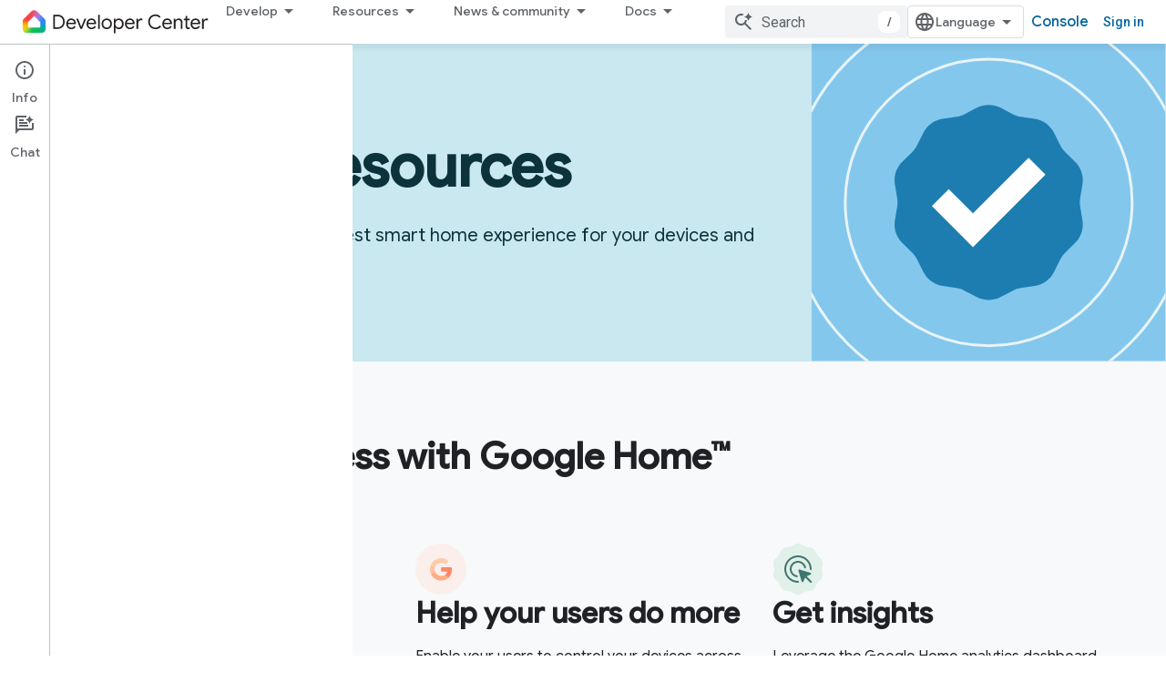

--- FILE ---
content_type: text/html; charset=utf-8
request_url: https://developers.home.google.com/business-resources?authuser=4
body_size: 26498
content:









<!doctype html>
<html 
      lang="en"
      dir="ltr">
  <head>
    <meta name="google-signin-client-id" content="721724668570-nbkv1cfusk7kk4eni4pjvepaus73b13t.apps.googleusercontent.com"><meta name="google-signin-scope"
          content="profile email https://www.googleapis.com/auth/developerprofiles https://www.googleapis.com/auth/developerprofiles.award https://www.googleapis.com/auth/devprofiles.full_control.firstparty"><meta property="og:site_name" content="Google Home Developers">
    <meta property="og:type" content="website"><meta name="theme-color" content="#00639b"><meta charset="utf-8">
    <meta content="IE=Edge" http-equiv="X-UA-Compatible">
    <meta name="viewport" content="width=device-width, initial-scale=1">
    

    <link rel="manifest" href="/_pwa/home/manifest.json"
          crossorigin="use-credentials">
    <link rel="preconnect" href="//www.gstatic.com" crossorigin>
    <link rel="preconnect" href="//fonts.gstatic.com" crossorigin>
    <link rel="preconnect" href="//fonts.googleapis.com" crossorigin>
    <link rel="preconnect" href="//apis.google.com" crossorigin>
    <link rel="preconnect" href="//www.google-analytics.com" crossorigin><link rel="stylesheet" href="//fonts.googleapis.com/css?family=Google+Sans:400,500|Roboto:400,400italic,500,500italic,700,700italic|Roboto+Mono:400,500,700&display=swap">
      <link rel="stylesheet"
            href="//fonts.googleapis.com/css2?family=Material+Icons&family=Material+Symbols+Outlined&display=block"><link rel="stylesheet" href="https://www.gstatic.com/devrel-devsite/prod/v3df8aae39978de8281d519c083a1ff09816fe422ab8f1bf9f8e360a62fb9949d/home/css/app.css">
      <link rel="shortcut icon" href="https://www.gstatic.com/devrel-devsite/prod/v3df8aae39978de8281d519c083a1ff09816fe422ab8f1bf9f8e360a62fb9949d/home/images/favicon.png">
    <link rel="apple-touch-icon" href="https://www.gstatic.com/devrel-devsite/prod/v3df8aae39978de8281d519c083a1ff09816fe422ab8f1bf9f8e360a62fb9949d/home/images/touchicon-180.png"><link rel="canonical" href="https://developers.home.google.com/business-resources"><link rel="search" type="application/opensearchdescription+xml"
            title="Google Home Developers" href="https://developers.home.google.com/s/opensearch.xml?authuser=4">
      <link rel="alternate" hreflang="en"
          href="https://developers.home.google.com/business-resources" /><link rel="alternate" hreflang="x-default" href="https://developers.home.google.com/business-resources" /><link rel="alternate" hreflang="ar"
          href="https://developers.home.google.com/business-resources?hl=ar" /><link rel="alternate" hreflang="bn"
          href="https://developers.home.google.com/business-resources?hl=bn" /><link rel="alternate" hreflang="zh-Hans"
          href="https://developers.home.google.com/business-resources?hl=zh-cn" /><link rel="alternate" hreflang="zh-Hant"
          href="https://developers.home.google.com/business-resources?hl=zh-tw" /><link rel="alternate" hreflang="fa"
          href="https://developers.home.google.com/business-resources?hl=fa" /><link rel="alternate" hreflang="fr"
          href="https://developers.home.google.com/business-resources?hl=fr" /><link rel="alternate" hreflang="de"
          href="https://developers.home.google.com/business-resources?hl=de" /><link rel="alternate" hreflang="he"
          href="https://developers.home.google.com/business-resources?hl=he" /><link rel="alternate" hreflang="hi"
          href="https://developers.home.google.com/business-resources?hl=hi" /><link rel="alternate" hreflang="id"
          href="https://developers.home.google.com/business-resources?hl=id" /><link rel="alternate" hreflang="it"
          href="https://developers.home.google.com/business-resources?hl=it" /><link rel="alternate" hreflang="ja"
          href="https://developers.home.google.com/business-resources?hl=ja" /><link rel="alternate" hreflang="ko"
          href="https://developers.home.google.com/business-resources?hl=ko" /><link rel="alternate" hreflang="pl"
          href="https://developers.home.google.com/business-resources?hl=pl" /><link rel="alternate" hreflang="pt-BR"
          href="https://developers.home.google.com/business-resources?hl=pt-br" /><link rel="alternate" hreflang="ru"
          href="https://developers.home.google.com/business-resources?hl=ru" /><link rel="alternate" hreflang="es-419"
          href="https://developers.home.google.com/business-resources?hl=es-419" /><link rel="alternate" hreflang="th"
          href="https://developers.home.google.com/business-resources?hl=th" /><link rel="alternate" hreflang="tr"
          href="https://developers.home.google.com/business-resources?hl=tr" /><link rel="alternate" hreflang="vi"
          href="https://developers.home.google.com/business-resources?hl=vi" /><title>Business Resources &nbsp;|&nbsp; Google Home Developers</title>

<meta property="og:title" content="Business Resources &nbsp;|&nbsp; Google Home Developers"><meta name="description" content="Everything you need to build the best smart home experience for your devices and apps, and bring them to market.">
  <meta property="og:description" content="Everything you need to build the best smart home experience for your devices and apps, and bring them to market."><meta property="og:url" content="https://developers.home.google.com/business-resources"><meta property="og:image" content="https://developers.home.google.com/static/images/home-logo-share.png?authuser=4">
  <meta property="og:image:width" content="1200">
  <meta property="og:image:height" content="675"><meta property="og:locale" content="en"><meta name="twitter:card" content="summary_large_image"><script type="application/ld+json">
  {
    "@context": "https://schema.org",
    "@type": "Article",
    
    "headline": "Business Resources"
  }
</script>
    
      <link rel="stylesheet" href="/extras.css"></head>
  <body class="no-feedback color-scheme--light"
        template="landing"
        theme="home-theme"
        type="article"
        
        
        
        layout="full"
        
        
        
        
        
          
            concierge='hide'
          
        
        
        pending>
  
    <devsite-progress type="indeterminate" id="app-progress"></devsite-progress>
  
  
    <a href="#main-content" class="skip-link button">
      
      Skip to main content
    </a>
    <section class="devsite-wrapper">
      <devsite-cookie-notification-bar></devsite-cookie-notification-bar><devsite-header role="banner">
  
    





















<div class="devsite-header--inner" data-nosnippet>
  <div class="devsite-top-logo-row-wrapper-wrapper">
    <div class="devsite-top-logo-row-wrapper">
      <div class="devsite-top-logo-row">
        <button type="button" id="devsite-hamburger-menu"
          class="devsite-header-icon-button button-flat material-icons gc-analytics-event"
          data-category="Site-Wide Custom Events"
          data-label="Navigation menu button"
          visually-hidden
          aria-label="Open menu">
        </button>
        
<div class="devsite-product-name-wrapper">

  <a href="/" class="devsite-site-logo-link gc-analytics-event"
   data-category="Site-Wide Custom Events" data-label="Site logo" track-type="globalNav"
   track-name="googleHomeDevelopers" track-metadata-position="nav"
   track-metadata-eventDetail="nav">
  
  <picture>
    
    <img src="https://www.gstatic.com/devrel-devsite/prod/v3df8aae39978de8281d519c083a1ff09816fe422ab8f1bf9f8e360a62fb9949d/home/images/lockup.svg" class="devsite-site-logo" alt="Google Home Developers">
  </picture>
  
</a>



  
  
  <span class="devsite-product-name">
    <ul class="devsite-breadcrumb-list"
  >
  
  <li class="devsite-breadcrumb-item
             devsite-has-google-wordmark">
    
    
    
      
      
    
  </li>
  
</ul>
  </span>

</div>
        <div class="devsite-top-logo-row-middle">
          <div class="devsite-header-upper-tabs">
            
              
              
  <devsite-tabs class="upper-tabs">

    <nav class="devsite-tabs-wrapper" aria-label="Upper tabs">
      
        
          <tab class="devsite-dropdown
    
    
    
    ">
  
    <button
      class="devsite-tabs-content devsite-tabs-dropdown-only gc-analytics-event  devsite-icon devsite-icon-arrow-drop-down"
  
       track-type="nav"
       track-metadata-position="nav - develop"
       track-metadata-module="primary nav"
       
       
         
           data-category="Site-Wide Custom Events"
         
           data-label="Tab: Develop"
         
           track-name="develop"
         
       >
    Develop
  
  </button>
  
  <div class="devsite-tabs-dropdown" role="menu" aria-label="submenu" hidden>
    
    <div class="devsite-tabs-dropdown-content">
      
        <div class="devsite-tabs-dropdown-column
                    ">
          
            <ul class="devsite-tabs-dropdown-section
                       ">
              
                <li class="devsite-nav-title" role="heading" tooltip>Explore products &amp; devices</li>
              
              
              
                <li class="devsite-nav-item">
                  <a href="https://developers.home.google.com/ways-to-build?authuser=4"
                    
                     track-type="nav"
                     track-metadata-eventdetail="https://developers.home.google.com/ways-to-build?authuser=4"
                     track-metadata-position="nav - develop"
                     track-metadata-module="tertiary nav"
                     
                       track-metadata-module_headline="explore products &amp; devices"
                     
                     tooltip
                  
                    
                     data-category="Dropdown Explore"
                    
                     aria-label="Compare products"
                    
                     data-label="Compare products"
                    
                  >
                    
                    <div class="devsite-nav-item-title">
                      Compare products
                    </div>
                    
                  </a>
                </li>
              
                <li class="devsite-nav-item">
                  <a href="https://developers.home.google.com/use-cases?authuser=4"
                    
                     track-type="nav"
                     track-metadata-eventdetail="https://developers.home.google.com/use-cases?authuser=4"
                     track-metadata-position="nav - develop"
                     track-metadata-module="tertiary nav"
                     
                       track-metadata-module_headline="explore products &amp; devices"
                     
                     tooltip
                  
                    
                     data-label="Supported devices"
                    
                     data-category="Dropdown Explore"
                    
                     aria-label="Supported devices"
                    
                  >
                    
                    <div class="devsite-nav-item-title">
                      Supported devices
                    </div>
                    
                  </a>
                </li>
              
            </ul>
          
        </div>
      
        <div class="devsite-tabs-dropdown-column
                    ">
          
            <ul class="devsite-tabs-dropdown-section
                       ">
              
                <li class="devsite-nav-title" role="heading" tooltip>Control devices in your app</li>
              
              
              
                <li class="devsite-nav-item">
                  <a href="https://developers.home.google.com/apis?authuser=4"
                    
                     track-type="nav"
                     track-metadata-eventdetail="https://developers.home.google.com/apis?authuser=4"
                     track-metadata-position="nav - develop"
                     track-metadata-module="tertiary nav"
                     
                       track-metadata-module_headline="control devices in your app"
                     
                     tooltip
                  
                    
                     aria-label="Home APIs"
                    
                     data-label="APIs"
                    
                     data-category="Dropdown Explore"
                    
                  >
                    
                    <div class="devsite-nav-item-title">
                      Home APIs
                    </div>
                    
                  </a>
                </li>
              
            </ul>
          
        </div>
      
        <div class="devsite-tabs-dropdown-column
                    ">
          
            <ul class="devsite-tabs-dropdown-section
                       ">
              
                <li class="devsite-nav-title" role="heading" tooltip>Integrate devices with Home</li>
              
              
              
                <li class="devsite-nav-item">
                  <a href="https://developers.home.google.com/matter?authuser=4"
                    
                     track-type="nav"
                     track-metadata-eventdetail="https://developers.home.google.com/matter?authuser=4"
                     track-metadata-position="nav - develop"
                     track-metadata-module="tertiary nav"
                     
                       track-metadata-module_headline="integrate devices with home"
                     
                     tooltip
                  
                    
                     aria-label="Matter"
                    
                     data-label="Matter"
                    
                     data-category="Dropdown Explore"
                    
                  >
                    
                    <div class="devsite-nav-item-title">
                      Matter
                    </div>
                    
                  </a>
                </li>
              
                <li class="devsite-nav-item">
                  <a href="https://developers.home.google.com/cloud-to-cloud?authuser=4"
                    
                     track-type="nav"
                     track-metadata-eventdetail="https://developers.home.google.com/cloud-to-cloud?authuser=4"
                     track-metadata-position="nav - develop"
                     track-metadata-module="tertiary nav"
                     
                       track-metadata-module_headline="integrate devices with home"
                     
                     tooltip
                  
                    
                     data-label="Cloud"
                    
                     data-category="Dropdown Explore"
                    
                     aria-label="Cloud-to-cloud"
                    
                  >
                    
                    <div class="devsite-nav-item-title">
                      Cloud-to-cloud
                    </div>
                    
                  </a>
                </li>
              
                <li class="devsite-nav-item">
                  <a href="https://developers.home.google.com/thread?authuser=4"
                    
                     track-type="nav"
                     track-metadata-eventdetail="https://developers.home.google.com/thread?authuser=4"
                     track-metadata-position="nav - develop"
                     track-metadata-module="tertiary nav"
                     
                       track-metadata-module_headline="integrate devices with home"
                     
                     tooltip
                  
                    
                     aria-label="Thread"
                    
                     data-label="Thread"
                    
                     data-category="Dropdown Explore"
                    
                  >
                    
                    <div class="devsite-nav-item-title">
                      Thread
                    </div>
                    
                  </a>
                </li>
              
            </ul>
          
        </div>
      
    </div>
  </div>
</tab>
        
      
        
          <tab class="devsite-dropdown
    
    
    
    ">
  
    <button
      class="devsite-tabs-content devsite-tabs-dropdown-only gc-analytics-event  devsite-icon devsite-icon-arrow-drop-down"
  
       track-type="nav"
       track-metadata-position="nav - resources"
       track-metadata-module="primary nav"
       
       
         
           data-category="Site-Wide Custom Events"
         
           data-label="Tab: Resources"
         
           track-name="resources"
         
       >
    Resources
  
  </button>
  
  <div class="devsite-tabs-dropdown" role="menu" aria-label="submenu" hidden>
    
    <div class="devsite-tabs-dropdown-content">
      
        <div class="devsite-tabs-dropdown-column
                    ">
          
            <ul class="devsite-tabs-dropdown-section
                       ">
              
                <li class="devsite-nav-title" role="heading" tooltip>Documentation</li>
              
              
              
                <li class="devsite-nav-item">
                  <a href="https://developers.home.google.com/apis/get-started?authuser=4"
                    
                     track-type="nav"
                     track-metadata-eventdetail="https://developers.home.google.com/apis/get-started?authuser=4"
                     track-metadata-position="nav - resources"
                     track-metadata-module="tertiary nav"
                     
                       track-metadata-module_headline="documentation"
                     
                     tooltip
                  
                    
                     data-label="APIs"
                    
                     aria-label="Home APIs"
                    
                     data-category="Dropdown Resources"
                    
                  >
                    
                    <div class="devsite-nav-item-title">
                      Home APIs
                    </div>
                    
                  </a>
                </li>
              
                <li class="devsite-nav-item">
                  <a href="https://developers.home.google.com/matter/docs?authuser=4"
                    
                     track-type="nav"
                     track-metadata-eventdetail="https://developers.home.google.com/matter/docs?authuser=4"
                     track-metadata-position="nav - resources"
                     track-metadata-module="tertiary nav"
                     
                       track-metadata-module_headline="documentation"
                     
                     tooltip
                  
                    
                     aria-label="Matter"
                    
                     data-category="Dropdown Resources"
                    
                     data-label="Matter"
                    
                  >
                    
                    <div class="devsite-nav-item-title">
                      Matter
                    </div>
                    
                  </a>
                </li>
              
                <li class="devsite-nav-item">
                  <a href="https://developers.home.google.com/thread/docs?authuser=4"
                    
                     track-type="nav"
                     track-metadata-eventdetail="https://developers.home.google.com/thread/docs?authuser=4"
                     track-metadata-position="nav - resources"
                     track-metadata-module="tertiary nav"
                     
                       track-metadata-module_headline="documentation"
                     
                     tooltip
                  
                    
                     data-label="Thread"
                    
                     aria-label="Thread"
                    
                     data-category="Dropdown Resources"
                    
                  >
                    
                    <div class="devsite-nav-item-title">
                      Thread
                    </div>
                    
                  </a>
                </li>
              
                <li class="devsite-nav-item">
                  <a href="https://developers.home.google.com/cloud-to-cloud/docs?authuser=4"
                    
                     track-type="nav"
                     track-metadata-eventdetail="https://developers.home.google.com/cloud-to-cloud/docs?authuser=4"
                     track-metadata-position="nav - resources"
                     track-metadata-module="tertiary nav"
                     
                       track-metadata-module_headline="documentation"
                     
                     tooltip
                  
                    
                     data-label="Cloud-to-cloud"
                    
                     aria-label="Cloud-to-cloud"
                    
                     data-category="Dropdown Resources"
                    
                  >
                    
                    <div class="devsite-nav-item-title">
                      Cloud-to-cloud
                    </div>
                    
                  </a>
                </li>
              
                <li class="devsite-nav-item">
                  <a href="https://developers.home.google.com/codelabs?authuser=4"
                    
                     track-type="nav"
                     track-metadata-eventdetail="https://developers.home.google.com/codelabs?authuser=4"
                     track-metadata-position="nav - resources"
                     track-metadata-module="tertiary nav"
                     
                       track-metadata-module_headline="documentation"
                     
                     tooltip
                  
                    
                     aria-label="Codelabs"
                    
                     data-label="Codelabs"
                    
                     data-category="Dropdown Resources"
                    
                  >
                    
                    <div class="devsite-nav-item-title">
                      All codelabs
                    </div>
                    
                  </a>
                </li>
              
            </ul>
          
        </div>
      
        <div class="devsite-tabs-dropdown-column
                    ">
          
            <ul class="devsite-tabs-dropdown-section
                       ">
              
                <li class="devsite-nav-title" role="heading" tooltip>Tools, test &amp; monitor</li>
              
              
              
                <li class="devsite-nav-item">
                  <a href="https://developers.home.google.com/tools/virtual-device?authuser=4"
                    
                     track-type="nav"
                     track-metadata-eventdetail="https://developers.home.google.com/tools/virtual-device?authuser=4"
                     track-metadata-position="nav - resources"
                     track-metadata-module="tertiary nav"
                     
                       track-metadata-module_headline="tools, test &amp; monitor"
                     
                     tooltip
                  
                    
                     aria-label="Matter Virtual Device"
                    
                     data-category="Dropdown Resources"
                    
                     data-label="Matter Virtual Device"
                    
                  >
                    
                    <div class="devsite-nav-item-title">
                      Matter Virtual Device
                    </div>
                    
                  </a>
                </li>
              
                <li class="devsite-nav-item">
                  <a href="https://developers.home.google.com/tools/home-playground?authuser=4"
                    
                     track-type="nav"
                     track-metadata-eventdetail="https://developers.home.google.com/tools/home-playground?authuser=4"
                     track-metadata-position="nav - resources"
                     track-metadata-module="tertiary nav"
                     
                       track-metadata-module_headline="tools, test &amp; monitor"
                     
                     tooltip
                  
                    
                     data-category="Dropdown Resources"
                    
                     data-label="Google Home Playground"
                    
                     aria-label="Google Home Playground"
                    
                  >
                    
                    <div class="devsite-nav-item-title">
                      Google Home Playground
                    </div>
                    
                  </a>
                </li>
              
                <li class="devsite-nav-item">
                  <a href="https://developers.home.google.com/tools/test-suite?authuser=4"
                    
                     track-type="nav"
                     track-metadata-eventdetail="https://developers.home.google.com/tools/test-suite?authuser=4"
                     track-metadata-position="nav - resources"
                     track-metadata-module="tertiary nav"
                     
                       track-metadata-module_headline="tools, test &amp; monitor"
                     
                     tooltip
                  
                    
                     data-category="Dropdown Resources"
                    
                     aria-label="Test Suite"
                    
                     data-label="Test Suite"
                    
                  >
                    
                    <div class="devsite-nav-item-title">
                      Test Suite
                    </div>
                    
                  </a>
                </li>
              
                <li class="devsite-nav-item">
                  <a href="https://developers.home.google.com/tools/android-studio?authuser=4"
                    
                     track-type="nav"
                     track-metadata-eventdetail="https://developers.home.google.com/tools/android-studio?authuser=4"
                     track-metadata-position="nav - resources"
                     track-metadata-module="tertiary nav"
                     
                       track-metadata-module_headline="tools, test &amp; monitor"
                     
                     tooltip
                  
                    
                     aria-label="Android Studio Plugin"
                    
                     data-category="Dropdown Resources"
                    
                     data-label="Android Studio Plugin"
                    
                  >
                    
                    <div class="devsite-nav-item-title">
                      Android Studio Plugin
                    </div>
                    
                  </a>
                </li>
              
                <li class="devsite-nav-item">
                  <a href="https://developers.home.google.com/tools?authuser=4"
                    
                     track-type="nav"
                     track-metadata-eventdetail="https://developers.home.google.com/tools?authuser=4"
                     track-metadata-position="nav - resources"
                     track-metadata-module="tertiary nav"
                     
                       track-metadata-module_headline="tools, test &amp; monitor"
                     
                     tooltip
                  
                    
                     aria-label="All tools"
                    
                     data-category="Dropdown Resources"
                    
                     data-label="All tools"
                    
                  >
                    
                    <div class="devsite-nav-item-title">
                      All tools
                    </div>
                    
                  </a>
                </li>
              
                <li class="devsite-nav-item">
                  <a href="https://developers.home.google.com/tools/analytics/monitoring?authuser=4"
                    
                     track-type="nav"
                     track-metadata-eventdetail="https://developers.home.google.com/tools/analytics/monitoring?authuser=4"
                     track-metadata-position="nav - resources"
                     track-metadata-module="tertiary nav"
                     
                       track-metadata-module_headline="tools, test &amp; monitor"
                     
                     tooltip
                  
                    
                     aria-label="Quality dashboards"
                    
                     data-label="Quality dashboards"
                    
                     data-category="Dropdown Resources"
                    
                  >
                    
                    <div class="devsite-nav-item-title">
                      Quality dashboards
                    </div>
                    
                  </a>
                </li>
              
            </ul>
          
        </div>
      
        <div class="devsite-tabs-dropdown-column
                    ">
          
            <ul class="devsite-tabs-dropdown-section
                       ">
              
                <li class="devsite-nav-title" role="heading" tooltip>Business resources</li>
              
              
              
                <li class="devsite-nav-item">
                  <a href="https://developers.home.google.com/case-studies?authuser=4"
                    
                     track-type="nav"
                     track-metadata-eventdetail="https://developers.home.google.com/case-studies?authuser=4"
                     track-metadata-position="nav - resources"
                     track-metadata-module="tertiary nav"
                     
                       track-metadata-module_headline="business resources"
                     
                     tooltip
                  
                    
                     data-label="Case studies"
                    
                     data-category="Dropdown Resources"
                    
                     aria-label="Case studies"
                    
                  >
                    
                    <div class="devsite-nav-item-title">
                      Case studies
                    </div>
                    
                  </a>
                </li>
              
                <li class="devsite-nav-item">
                  <a href="https://developers.home.google.com/business-resources?authuser=4#certification-badging-program"
                    
                     track-type="nav"
                     track-metadata-eventdetail="https://developers.home.google.com/business-resources?authuser=4#certification-badging-program"
                     track-metadata-position="nav - resources"
                     track-metadata-module="tertiary nav"
                     
                       track-metadata-module_headline="business resources"
                     
                     tooltip
                  
                    
                     data-label="Certification &amp; badging program"
                    
                     data-category="Dropdown Resources"
                    
                     aria-label="Certification &amp; badging program"
                    
                  >
                    
                    <div class="devsite-nav-item-title">
                      Certification & badging program
                    </div>
                    
                  </a>
                </li>
              
                <li class="devsite-nav-item">
                  <a href="https://developers.home.google.com/business-resources?authuser=4#marketing-resources"
                    
                     track-type="nav"
                     track-metadata-eventdetail="https://developers.home.google.com/business-resources?authuser=4#marketing-resources"
                     track-metadata-position="nav - resources"
                     track-metadata-module="tertiary nav"
                     
                       track-metadata-module_headline="business resources"
                     
                     tooltip
                  
                    
                     aria-label="Marketing resources"
                    
                     data-label="Marketing resources"
                    
                     data-category="Dropdown Resources"
                    
                  >
                    
                    <div class="devsite-nav-item-title">
                      Marketing resources
                    </div>
                    
                  </a>
                </li>
              
            </ul>
          
        </div>
      
    </div>
  </div>
</tab>
        
      
        
          <tab class="devsite-dropdown
    
    
    
    ">
  
    <button
      class="devsite-tabs-content devsite-tabs-dropdown-only gc-analytics-event  devsite-icon devsite-icon-arrow-drop-down"
  
       track-type="nav"
       track-metadata-position="nav - news &amp; community"
       track-metadata-module="primary nav"
       
       
         
           data-category="Site-Wide Custom Events"
         
           data-label="Tab: News &amp; community"
         
           track-name="news &amp; community"
         
       >
    News &amp; community
  
  </button>
  
  <div class="devsite-tabs-dropdown" role="menu" aria-label="submenu" hidden>
    
    <div class="devsite-tabs-dropdown-content">
      
        <div class="devsite-tabs-dropdown-column
                    ">
          
            <ul class="devsite-tabs-dropdown-section
                       ">
              
                <li class="devsite-nav-title" role="heading" tooltip>News</li>
              
              
              
                <li class="devsite-nav-item">
                  <a href="https://developers.home.google.com/whats-new?authuser=4"
                    
                     track-type="nav"
                     track-metadata-eventdetail="https://developers.home.google.com/whats-new?authuser=4"
                     track-metadata-position="nav - news &amp; community"
                     track-metadata-module="tertiary nav"
                     
                       track-metadata-module_headline="news"
                     
                     tooltip
                  
                    
                     data-category="Dropdown News"
                    
                     aria-label="What&#39;s new"
                    
                     data-label="What&#39;s new"
                    
                  >
                    
                    <div class="devsite-nav-item-title">
                      What's new
                    </div>
                    
                  </a>
                </li>
              
                <li class="devsite-nav-item">
                  <a href="https://developers.home.google.com/newsletters?authuser=4"
                    
                     track-type="nav"
                     track-metadata-eventdetail="https://developers.home.google.com/newsletters?authuser=4"
                     track-metadata-position="nav - news &amp; community"
                     track-metadata-module="tertiary nav"
                     
                       track-metadata-module_headline="news"
                     
                     tooltip
                  
                    
                     data-label="Newsletters"
                    
                     data-category="Dropdown News"
                    
                     aria-label="Newsletters"
                    
                  >
                    
                    <div class="devsite-nav-item-title">
                      Newsletters
                    </div>
                    
                  </a>
                </li>
              
            </ul>
          
        </div>
      
        <div class="devsite-tabs-dropdown-column
                    ">
          
            <ul class="devsite-tabs-dropdown-section
                       ">
              
                <li class="devsite-nav-title" role="heading" tooltip>Community</li>
              
              
              
                <li class="devsite-nav-item">
                  <a href="https://www.googlenestcommunity.com/t5/Smart-Home-Developer-Forum/bd-p/Smart-Home-Developer-Forum"
                    
                     track-type="nav"
                     track-metadata-eventdetail="https://www.googlenestcommunity.com/t5/Smart-Home-Developer-Forum/bd-p/Smart-Home-Developer-Forum"
                     track-metadata-position="nav - news &amp; community"
                     track-metadata-module="tertiary nav"
                     
                       track-metadata-module_headline="community"
                     
                     tooltip
                  
                    
                     data-category="Dropdown News"
                    
                     target="_blank"
                    
                     aria-label="Developer Forum"
                    
                     data-label="Developer Forum"
                    
                  >
                    
                    <div class="devsite-nav-item-title">
                      Developer Forum
                    </div>
                    
                  </a>
                </li>
              
                <li class="devsite-nav-item">
                  <a href="https://stackoverflow.com/questions/tagged/google-smart-home"
                    
                     track-type="nav"
                     track-metadata-eventdetail="https://stackoverflow.com/questions/tagged/google-smart-home"
                     track-metadata-position="nav - news &amp; community"
                     track-metadata-module="tertiary nav"
                     
                       track-metadata-module_headline="community"
                     
                     tooltip
                  
                    
                     target="_blank"
                    
                     aria-label="Stack Overflow"
                    
                     data-category="Dropdown News"
                    
                     data-label="Stack Overflow"
                    
                  >
                    
                    <div class="devsite-nav-item-title">
                      Stack Overflow
                    </div>
                    
                  </a>
                </li>
              
                <li class="devsite-nav-item">
                  <a href="//google.qualtrics.com/jfe/form/SV_ezBhaM4WC0T7g8d?utm_source=Website&amp;Q_Language=en&amp;utm_campaign=Q4&amp;campaignDate=October2022&amp;referral_code=UXRFvdX1122409"
                    
                     track-type="nav"
                     track-metadata-eventdetail="//google.qualtrics.com/jfe/form/SV_ezBhaM4WC0T7g8d?utm_source=Website&amp;Q_Language=en&amp;utm_campaign=Q4&amp;campaignDate=October2022&amp;referral_code=UXRFvdX1122409"
                     track-metadata-position="nav - news &amp; community"
                     track-metadata-module="tertiary nav"
                     
                       track-metadata-module_headline="community"
                     
                     tooltip
                  
                    
                     data-category="Dropdown News"
                    
                     data-label="Research studies"
                    
                     target="_blank"
                    
                     aria-label="Join research studies"
                    
                  >
                    
                    <div class="devsite-nav-item-title">
                      Join research studies
                    </div>
                    
                  </a>
                </li>
              
            </ul>
          
        </div>
      
    </div>
  </div>
</tab>
        
      
        
          <tab class="devsite-dropdown
    
    
    
    ">
  
    <button
      class="devsite-tabs-content devsite-tabs-dropdown-only gc-analytics-event  devsite-icon devsite-icon-arrow-drop-down"
  
       track-type="nav"
       track-metadata-position="nav - docs"
       track-metadata-module="primary nav"
       
       
         
           data-category="Site-Wide Custom Events"
         
           data-label="Tab: Docs"
         
           track-name="docs"
         
       >
    Docs
  
  </button>
  
  <div class="devsite-tabs-dropdown" role="menu" aria-label="submenu" hidden>
    
    <div class="devsite-tabs-dropdown-content">
      
        <div class="devsite-tabs-dropdown-column
                    ">
          
            <ul class="devsite-tabs-dropdown-section
                       ">
              
              
              
                <li class="devsite-nav-item">
                  <a href="https://developers.home.google.com/apis/get-started?authuser=4"
                    
                     track-type="nav"
                     track-metadata-eventdetail="https://developers.home.google.com/apis/get-started?authuser=4"
                     track-metadata-position="nav - docs"
                     track-metadata-module="tertiary nav"
                     
                     tooltip
                  
                    
                     data-category="Dropdown Docs"
                    
                     data-label="APIs"
                    
                     aria-label="Home APIs"
                    
                  >
                    
                    <div class="devsite-nav-item-title">
                      Home APIs
                    </div>
                    
                  </a>
                </li>
              
                <li class="devsite-nav-item">
                  <a href="https://developers.home.google.com/matter/docs?authuser=4"
                    
                     track-type="nav"
                     track-metadata-eventdetail="https://developers.home.google.com/matter/docs?authuser=4"
                     track-metadata-position="nav - docs"
                     track-metadata-module="tertiary nav"
                     
                     tooltip
                  
                    
                     aria-label="Matter"
                    
                     data-label="Matter"
                    
                     data-category="Dropdown Docs"
                    
                  >
                    
                    <div class="devsite-nav-item-title">
                      Matter
                    </div>
                    
                  </a>
                </li>
              
                <li class="devsite-nav-item">
                  <a href="https://developers.home.google.com/thread/docs?authuser=4"
                    
                     track-type="nav"
                     track-metadata-eventdetail="https://developers.home.google.com/thread/docs?authuser=4"
                     track-metadata-position="nav - docs"
                     track-metadata-module="tertiary nav"
                     
                     tooltip
                  
                    
                     aria-label="Thread"
                    
                     data-category="Dropdown Docs"
                    
                     data-label="Thread"
                    
                  >
                    
                    <div class="devsite-nav-item-title">
                      Thread
                    </div>
                    
                  </a>
                </li>
              
                <li class="devsite-nav-item">
                  <a href="https://developers.home.google.com/cloud-to-cloud/docs?authuser=4"
                    
                     track-type="nav"
                     track-metadata-eventdetail="https://developers.home.google.com/cloud-to-cloud/docs?authuser=4"
                     track-metadata-position="nav - docs"
                     track-metadata-module="tertiary nav"
                     
                     tooltip
                  
                    
                     aria-label="Cloud-to-cloud"
                    
                     data-label="Cloud-to-cloud"
                    
                     data-category="Dropdown Docs"
                    
                  >
                    
                    <div class="devsite-nav-item-title">
                      Cloud-to-cloud
                    </div>
                    
                  </a>
                </li>
              
            </ul>
          
        </div>
      
    </div>
  </div>
</tab>
        
      
    </nav>

  </devsite-tabs>

            
           </div>
          
<devsite-search
    enable-signin
    enable-search
    enable-suggestions
      enable-query-completion
    
    enable-search-summaries
    project-name="Google Home Developers"
    tenant-name="Google Home Developers"
    
    
    
    
    
    >
  <form class="devsite-search-form" action="https://developers.home.google.com/s/results?authuser=4" method="GET">
    <div class="devsite-search-container">
      <button type="button"
              search-open
              class="devsite-search-button devsite-header-icon-button button-flat material-icons"
              
              aria-label="Open search"></button>
      <div class="devsite-searchbox">
        <input
          aria-activedescendant=""
          aria-autocomplete="list"
          
          aria-label="Search"
          aria-expanded="false"
          aria-haspopup="listbox"
          autocomplete="off"
          class="devsite-search-field devsite-search-query"
          name="q"
          
          placeholder="Search"
          role="combobox"
          type="text"
          value=""
          >
          <div class="devsite-search-image material-icons" aria-hidden="true">
            
              <svg class="devsite-search-ai-image" width="24" height="24" viewBox="0 0 24 24" fill="none" xmlns="http://www.w3.org/2000/svg">
                  <g clip-path="url(#clip0_6641_386)">
                    <path d="M19.6 21L13.3 14.7C12.8 15.1 12.225 15.4167 11.575 15.65C10.925 15.8833 10.2333 16 9.5 16C7.68333 16 6.14167 15.375 4.875 14.125C3.625 12.8583 3 11.3167 3 9.5C3 7.68333 3.625 6.15 4.875 4.9C6.14167 3.63333 7.68333 3 9.5 3C10.0167 3 10.5167 3.05833 11 3.175C11.4833 3.275 11.9417 3.43333 12.375 3.65L10.825 5.2C10.6083 5.13333 10.3917 5.08333 10.175 5.05C9.95833 5.01667 9.73333 5 9.5 5C8.25 5 7.18333 5.44167 6.3 6.325C5.43333 7.19167 5 8.25 5 9.5C5 10.75 5.43333 11.8167 6.3 12.7C7.18333 13.5667 8.25 14 9.5 14C10.6667 14 11.6667 13.625 12.5 12.875C13.35 12.1083 13.8417 11.15 13.975 10H15.975C15.925 10.6333 15.7833 11.2333 15.55 11.8C15.3333 12.3667 15.05 12.8667 14.7 13.3L21 19.6L19.6 21ZM17.5 12C17.5 10.4667 16.9667 9.16667 15.9 8.1C14.8333 7.03333 13.5333 6.5 12 6.5C13.5333 6.5 14.8333 5.96667 15.9 4.9C16.9667 3.83333 17.5 2.53333 17.5 0.999999C17.5 2.53333 18.0333 3.83333 19.1 4.9C20.1667 5.96667 21.4667 6.5 23 6.5C21.4667 6.5 20.1667 7.03333 19.1 8.1C18.0333 9.16667 17.5 10.4667 17.5 12Z" fill="#5F6368"/>
                  </g>
                <defs>
                <clipPath id="clip0_6641_386">
                <rect width="24" height="24" fill="white"/>
                </clipPath>
                </defs>
              </svg>
            
          </div>
          <div class="devsite-search-shortcut-icon-container" aria-hidden="true">
            <kbd class="devsite-search-shortcut-icon">/</kbd>
          </div>
      </div>
    </div>
  </form>
  <button type="button"
          search-close
          class="devsite-search-button devsite-header-icon-button button-flat material-icons"
          
          aria-label="Close search"></button>
</devsite-search>

        </div>

        

          

          

          

          
<devsite-language-selector>
  <ul role="presentation">
    
    
    <li role="presentation">
      <a role="menuitem" lang="en"
        >English</a>
    </li>
    
    <li role="presentation">
      <a role="menuitem" lang="de"
        >Deutsch</a>
    </li>
    
    <li role="presentation">
      <a role="menuitem" lang="es"
        >Español</a>
    </li>
    
    <li role="presentation">
      <a role="menuitem" lang="es_419"
        >Español – América Latina</a>
    </li>
    
    <li role="presentation">
      <a role="menuitem" lang="fr"
        >Français</a>
    </li>
    
    <li role="presentation">
      <a role="menuitem" lang="id"
        >Indonesia</a>
    </li>
    
    <li role="presentation">
      <a role="menuitem" lang="it"
        >Italiano</a>
    </li>
    
    <li role="presentation">
      <a role="menuitem" lang="pl"
        >Polski</a>
    </li>
    
    <li role="presentation">
      <a role="menuitem" lang="pt"
        >Português</a>
    </li>
    
    <li role="presentation">
      <a role="menuitem" lang="pt_br"
        >Português – Brasil</a>
    </li>
    
    <li role="presentation">
      <a role="menuitem" lang="vi"
        >Tiếng Việt</a>
    </li>
    
    <li role="presentation">
      <a role="menuitem" lang="tr"
        >Türkçe</a>
    </li>
    
    <li role="presentation">
      <a role="menuitem" lang="ru"
        >Русский</a>
    </li>
    
    <li role="presentation">
      <a role="menuitem" lang="he"
        >עברית</a>
    </li>
    
    <li role="presentation">
      <a role="menuitem" lang="ar"
        >العربيّة</a>
    </li>
    
    <li role="presentation">
      <a role="menuitem" lang="fa"
        >فارسی</a>
    </li>
    
    <li role="presentation">
      <a role="menuitem" lang="hi"
        >हिंदी</a>
    </li>
    
    <li role="presentation">
      <a role="menuitem" lang="bn"
        >বাংলা</a>
    </li>
    
    <li role="presentation">
      <a role="menuitem" lang="th"
        >ภาษาไทย</a>
    </li>
    
    <li role="presentation">
      <a role="menuitem" lang="zh_cn"
        >中文 – 简体</a>
    </li>
    
    <li role="presentation">
      <a role="menuitem" lang="zh_tw"
        >中文 – 繁體</a>
    </li>
    
    <li role="presentation">
      <a role="menuitem" lang="ja"
        >日本語</a>
    </li>
    
    <li role="presentation">
      <a role="menuitem" lang="ko"
        >한국어</a>
    </li>
    
  </ul>
</devsite-language-selector>


          
            <a class="devsite-header-link devsite-top-button button gc-analytics-event "
    href="//console.home.google.com?authuser=4"
    data-category="Site-Wide Custom Events"
    data-label="Site header link: Console"
    
      
        target="_blank"
      
    >
  Console
</a>
          

        

        
          <devsite-user 
                        
                        
                          enable-profiles
                        
                        
                          fp-auth
                        
                        id="devsite-user">
            
              
              <span class="button devsite-top-button" aria-hidden="true" visually-hidden>Sign in</span>
            
          </devsite-user>
        
        
        
      </div>
    </div>
  </div>



  <div class="devsite-collapsible-section
    
      devsite-header-no-lower-tabs
    ">
    <div class="devsite-header-background">
      
      
    </div>
  </div>

</div>



  
</devsite-header>
      <devsite-book-nav scrollbars hidden>
        
          





















<div class="devsite-book-nav-filter"
     hidden>
  <span class="filter-list-icon material-icons" aria-hidden="true"></span>
  <input type="text"
         placeholder="Filter"
         
         aria-label="Type to filter"
         role="searchbox">
  
  <span class="filter-clear-button hidden"
        data-title="Clear filter"
        aria-label="Clear filter"
        role="button"
        tabindex="0"></span>
</div>

<nav class="devsite-book-nav devsite-nav nocontent"
     aria-label="Side menu">
  <div class="devsite-mobile-header">
    <button type="button"
            id="devsite-close-nav"
            class="devsite-header-icon-button button-flat material-icons gc-analytics-event"
            data-category="Site-Wide Custom Events"
            data-label="Close navigation"
            aria-label="Close navigation">
    </button>
    <div class="devsite-product-name-wrapper">

  <a href="/" class="devsite-site-logo-link gc-analytics-event"
   data-category="Site-Wide Custom Events" data-label="Site logo" track-type="globalNav"
   track-name="googleHomeDevelopers" track-metadata-position="nav"
   track-metadata-eventDetail="nav">
  
  <picture>
    
    <img src="https://www.gstatic.com/devrel-devsite/prod/v3df8aae39978de8281d519c083a1ff09816fe422ab8f1bf9f8e360a62fb9949d/home/images/lockup.svg" class="devsite-site-logo" alt="Google Home Developers">
  </picture>
  
</a>


  
      <span class="devsite-product-name">
        
        
        <ul class="devsite-breadcrumb-list"
  >
  
  <li class="devsite-breadcrumb-item
             devsite-has-google-wordmark">
    
    
    
      
      
    
  </li>
  
</ul>
      </span>
    

</div>
  </div>

  <div class="devsite-book-nav-wrapper">
    <div class="devsite-mobile-nav-top">
      
        <ul class="devsite-nav-list">
          
            <li class="devsite-nav-item">
              
  
  <span
    
       class="devsite-nav-title"
       tooltip
    
    
      
        data-category="Site-Wide Custom Events"
      
        data-label="Tab: Develop"
      
        track-name="develop"
      
    >
  
    <span class="devsite-nav-text" tooltip >
      Develop
   </span>
    
  
  </span>
  

  
    <ul class="devsite-nav-responsive-tabs devsite-nav-has-menu
               ">
      
<li class="devsite-nav-item">

  
  <span
    
       class="devsite-nav-title"
       tooltip
    
    
      
        data-category="Site-Wide Custom Events"
      
        data-label="Tab: Develop"
      
        track-name="develop"
      
    >
  
    <span class="devsite-nav-text" tooltip menu="Develop">
      More
   </span>
    
    <span class="devsite-nav-icon material-icons" data-icon="forward"
          menu="Develop">
    </span>
    
  
  </span>
  

</li>

    </ul>
  
              
            </li>
          
            <li class="devsite-nav-item">
              
  
  <span
    
       class="devsite-nav-title"
       tooltip
    
    
      
        data-category="Site-Wide Custom Events"
      
        data-label="Tab: Resources"
      
        track-name="resources"
      
    >
  
    <span class="devsite-nav-text" tooltip >
      Resources
   </span>
    
  
  </span>
  

  
    <ul class="devsite-nav-responsive-tabs devsite-nav-has-menu
               ">
      
<li class="devsite-nav-item">

  
  <span
    
       class="devsite-nav-title"
       tooltip
    
    
      
        data-category="Site-Wide Custom Events"
      
        data-label="Tab: Resources"
      
        track-name="resources"
      
    >
  
    <span class="devsite-nav-text" tooltip menu="Resources">
      More
   </span>
    
    <span class="devsite-nav-icon material-icons" data-icon="forward"
          menu="Resources">
    </span>
    
  
  </span>
  

</li>

    </ul>
  
              
            </li>
          
            <li class="devsite-nav-item">
              
  
  <span
    
       class="devsite-nav-title"
       tooltip
    
    
      
        data-category="Site-Wide Custom Events"
      
        data-label="Tab: News &amp; community"
      
        track-name="news &amp; community"
      
    >
  
    <span class="devsite-nav-text" tooltip >
      News &amp; community
   </span>
    
  
  </span>
  

  
    <ul class="devsite-nav-responsive-tabs devsite-nav-has-menu
               ">
      
<li class="devsite-nav-item">

  
  <span
    
       class="devsite-nav-title"
       tooltip
    
    
      
        data-category="Site-Wide Custom Events"
      
        data-label="Tab: News &amp; community"
      
        track-name="news &amp; community"
      
    >
  
    <span class="devsite-nav-text" tooltip menu="News &amp; community">
      More
   </span>
    
    <span class="devsite-nav-icon material-icons" data-icon="forward"
          menu="News &amp; community">
    </span>
    
  
  </span>
  

</li>

    </ul>
  
              
            </li>
          
            <li class="devsite-nav-item">
              
  
  <span
    
       class="devsite-nav-title"
       tooltip
    
    
      
        data-category="Site-Wide Custom Events"
      
        data-label="Tab: Docs"
      
        track-name="docs"
      
    >
  
    <span class="devsite-nav-text" tooltip >
      Docs
   </span>
    
  
  </span>
  

  
    <ul class="devsite-nav-responsive-tabs devsite-nav-has-menu
               ">
      
<li class="devsite-nav-item">

  
  <span
    
       class="devsite-nav-title"
       tooltip
    
    
      
        data-category="Site-Wide Custom Events"
      
        data-label="Tab: Docs"
      
        track-name="docs"
      
    >
  
    <span class="devsite-nav-text" tooltip menu="Docs">
      More
   </span>
    
    <span class="devsite-nav-icon material-icons" data-icon="forward"
          menu="Docs">
    </span>
    
  
  </span>
  

</li>

    </ul>
  
              
            </li>
          
          
    
    
<li class="devsite-nav-item">

  
  <a href="//console.home.google.com"
    
       class="devsite-nav-title gc-analytics-event "
    

    
      
        target="_blank"
      
    
     data-category="Site-Wide Custom Events"
     data-label="Responsive Tab: Console"
     track-type="navMenu"
     track-metadata-eventDetail="globalMenu"
     track-metadata-position="nav">
  
    <span class="devsite-nav-text" tooltip >
      Console
   </span>
    
  
  </a>
  

</li>

  
          
        </ul>
      
    </div>
    
      <div class="devsite-mobile-nav-bottom">
        
        
          
    
      
      <ul class="devsite-nav-list" menu="Develop"
          aria-label="Side menu" hidden>
        
          
            
              
<li class="devsite-nav-item devsite-nav-heading">

  
  <span
    
       class="devsite-nav-title"
       tooltip
    
    >
  
    <span class="devsite-nav-text" tooltip >
      Explore products &amp; devices
   </span>
    
  
  </span>
  

</li>

            
            
              
<li class="devsite-nav-item">

  
  <a href="/ways-to-build"
    
       class="devsite-nav-title gc-analytics-event
              
              "
    

    
     data-category="Site-Wide Custom Events"
     data-label="Responsive Tab: Compare products"
     track-type="navMenu"
     track-metadata-eventDetail="globalMenu"
     track-metadata-position="nav">
  
    <span class="devsite-nav-text" tooltip >
      Compare products
   </span>
    
  
  </a>
  

</li>

            
              
<li class="devsite-nav-item">

  
  <a href="/use-cases"
    
       class="devsite-nav-title gc-analytics-event
              
              "
    

    
     data-category="Site-Wide Custom Events"
     data-label="Responsive Tab: Supported devices"
     track-type="navMenu"
     track-metadata-eventDetail="globalMenu"
     track-metadata-position="nav">
  
    <span class="devsite-nav-text" tooltip >
      Supported devices
   </span>
    
  
  </a>
  

</li>

            
          
        
          
            
              
<li class="devsite-nav-item devsite-nav-heading">

  
  <span
    
       class="devsite-nav-title"
       tooltip
    
    >
  
    <span class="devsite-nav-text" tooltip >
      Control devices in your app
   </span>
    
  
  </span>
  

</li>

            
            
              
<li class="devsite-nav-item">

  
  <a href="/apis"
    
       class="devsite-nav-title gc-analytics-event
              
              "
    

    
     data-category="Site-Wide Custom Events"
     data-label="Responsive Tab: Home APIs"
     track-type="navMenu"
     track-metadata-eventDetail="globalMenu"
     track-metadata-position="nav">
  
    <span class="devsite-nav-text" tooltip >
      Home APIs
   </span>
    
  
  </a>
  

</li>

            
          
        
          
            
              
<li class="devsite-nav-item devsite-nav-heading">

  
  <span
    
       class="devsite-nav-title"
       tooltip
    
    >
  
    <span class="devsite-nav-text" tooltip >
      Integrate devices with Home
   </span>
    
  
  </span>
  

</li>

            
            
              
<li class="devsite-nav-item">

  
  <a href="/matter"
    
       class="devsite-nav-title gc-analytics-event
              
              "
    

    
     data-category="Site-Wide Custom Events"
     data-label="Responsive Tab: Matter"
     track-type="navMenu"
     track-metadata-eventDetail="globalMenu"
     track-metadata-position="nav">
  
    <span class="devsite-nav-text" tooltip >
      Matter
   </span>
    
  
  </a>
  

</li>

            
              
<li class="devsite-nav-item">

  
  <a href="/cloud-to-cloud"
    
       class="devsite-nav-title gc-analytics-event
              
              "
    

    
     data-category="Site-Wide Custom Events"
     data-label="Responsive Tab: Cloud-to-cloud"
     track-type="navMenu"
     track-metadata-eventDetail="globalMenu"
     track-metadata-position="nav">
  
    <span class="devsite-nav-text" tooltip >
      Cloud-to-cloud
   </span>
    
  
  </a>
  

</li>

            
              
<li class="devsite-nav-item">

  
  <a href="/thread"
    
       class="devsite-nav-title gc-analytics-event
              
              "
    

    
     data-category="Site-Wide Custom Events"
     data-label="Responsive Tab: Thread"
     track-type="navMenu"
     track-metadata-eventDetail="globalMenu"
     track-metadata-position="nav">
  
    <span class="devsite-nav-text" tooltip >
      Thread
   </span>
    
  
  </a>
  

</li>

            
          
        
      </ul>
    
  
    
      
      <ul class="devsite-nav-list" menu="Resources"
          aria-label="Side menu" hidden>
        
          
            
              
<li class="devsite-nav-item devsite-nav-heading">

  
  <span
    
       class="devsite-nav-title"
       tooltip
    
    >
  
    <span class="devsite-nav-text" tooltip >
      Documentation
   </span>
    
  
  </span>
  

</li>

            
            
              
<li class="devsite-nav-item">

  
  <a href="/apis/get-started"
    
       class="devsite-nav-title gc-analytics-event
              
              "
    

    
     data-category="Site-Wide Custom Events"
     data-label="Responsive Tab: Home APIs"
     track-type="navMenu"
     track-metadata-eventDetail="globalMenu"
     track-metadata-position="nav">
  
    <span class="devsite-nav-text" tooltip >
      Home APIs
   </span>
    
  
  </a>
  

</li>

            
              
<li class="devsite-nav-item">

  
  <a href="/matter/docs"
    
       class="devsite-nav-title gc-analytics-event
              
              "
    

    
     data-category="Site-Wide Custom Events"
     data-label="Responsive Tab: Matter"
     track-type="navMenu"
     track-metadata-eventDetail="globalMenu"
     track-metadata-position="nav">
  
    <span class="devsite-nav-text" tooltip >
      Matter
   </span>
    
  
  </a>
  

</li>

            
              
<li class="devsite-nav-item">

  
  <a href="/thread/docs"
    
       class="devsite-nav-title gc-analytics-event
              
              "
    

    
     data-category="Site-Wide Custom Events"
     data-label="Responsive Tab: Thread"
     track-type="navMenu"
     track-metadata-eventDetail="globalMenu"
     track-metadata-position="nav">
  
    <span class="devsite-nav-text" tooltip >
      Thread
   </span>
    
  
  </a>
  

</li>

            
              
<li class="devsite-nav-item">

  
  <a href="/cloud-to-cloud/docs"
    
       class="devsite-nav-title gc-analytics-event
              
              "
    

    
     data-category="Site-Wide Custom Events"
     data-label="Responsive Tab: Cloud-to-cloud"
     track-type="navMenu"
     track-metadata-eventDetail="globalMenu"
     track-metadata-position="nav">
  
    <span class="devsite-nav-text" tooltip >
      Cloud-to-cloud
   </span>
    
  
  </a>
  

</li>

            
              
<li class="devsite-nav-item">

  
  <a href="/codelabs"
    
       class="devsite-nav-title gc-analytics-event
              
              "
    

    
     data-category="Site-Wide Custom Events"
     data-label="Responsive Tab: All codelabs"
     track-type="navMenu"
     track-metadata-eventDetail="globalMenu"
     track-metadata-position="nav">
  
    <span class="devsite-nav-text" tooltip >
      All codelabs
   </span>
    
  
  </a>
  

</li>

            
          
        
          
            
              
<li class="devsite-nav-item devsite-nav-heading">

  
  <span
    
       class="devsite-nav-title"
       tooltip
    
    >
  
    <span class="devsite-nav-text" tooltip >
      Tools, test &amp; monitor
   </span>
    
  
  </span>
  

</li>

            
            
              
<li class="devsite-nav-item">

  
  <a href="/tools/virtual-device"
    
       class="devsite-nav-title gc-analytics-event
              
              "
    

    
     data-category="Site-Wide Custom Events"
     data-label="Responsive Tab: Matter Virtual Device"
     track-type="navMenu"
     track-metadata-eventDetail="globalMenu"
     track-metadata-position="nav">
  
    <span class="devsite-nav-text" tooltip >
      Matter Virtual Device
   </span>
    
  
  </a>
  

</li>

            
              
<li class="devsite-nav-item">

  
  <a href="/tools/home-playground"
    
       class="devsite-nav-title gc-analytics-event
              
              "
    

    
     data-category="Site-Wide Custom Events"
     data-label="Responsive Tab: Google Home Playground"
     track-type="navMenu"
     track-metadata-eventDetail="globalMenu"
     track-metadata-position="nav">
  
    <span class="devsite-nav-text" tooltip >
      Google Home Playground
   </span>
    
  
  </a>
  

</li>

            
              
<li class="devsite-nav-item">

  
  <a href="/tools/test-suite"
    
       class="devsite-nav-title gc-analytics-event
              
              "
    

    
     data-category="Site-Wide Custom Events"
     data-label="Responsive Tab: Test Suite"
     track-type="navMenu"
     track-metadata-eventDetail="globalMenu"
     track-metadata-position="nav">
  
    <span class="devsite-nav-text" tooltip >
      Test Suite
   </span>
    
  
  </a>
  

</li>

            
              
<li class="devsite-nav-item">

  
  <a href="/tools/android-studio"
    
       class="devsite-nav-title gc-analytics-event
              
              "
    

    
     data-category="Site-Wide Custom Events"
     data-label="Responsive Tab: Android Studio Plugin"
     track-type="navMenu"
     track-metadata-eventDetail="globalMenu"
     track-metadata-position="nav">
  
    <span class="devsite-nav-text" tooltip >
      Android Studio Plugin
   </span>
    
  
  </a>
  

</li>

            
              
<li class="devsite-nav-item">

  
  <a href="/tools"
    
       class="devsite-nav-title gc-analytics-event
              
              "
    

    
     data-category="Site-Wide Custom Events"
     data-label="Responsive Tab: All tools"
     track-type="navMenu"
     track-metadata-eventDetail="globalMenu"
     track-metadata-position="nav">
  
    <span class="devsite-nav-text" tooltip >
      All tools
   </span>
    
  
  </a>
  

</li>

            
              
<li class="devsite-nav-item">

  
  <a href="/tools/analytics/monitoring"
    
       class="devsite-nav-title gc-analytics-event
              
              "
    

    
     data-category="Site-Wide Custom Events"
     data-label="Responsive Tab: Quality dashboards"
     track-type="navMenu"
     track-metadata-eventDetail="globalMenu"
     track-metadata-position="nav">
  
    <span class="devsite-nav-text" tooltip >
      Quality dashboards
   </span>
    
  
  </a>
  

</li>

            
          
        
          
            
              
<li class="devsite-nav-item devsite-nav-heading">

  
  <span
    
       class="devsite-nav-title"
       tooltip
    
    >
  
    <span class="devsite-nav-text" tooltip >
      Business resources
   </span>
    
  
  </span>
  

</li>

            
            
              
<li class="devsite-nav-item">

  
  <a href="/case-studies"
    
       class="devsite-nav-title gc-analytics-event
              
              "
    

    
     data-category="Site-Wide Custom Events"
     data-label="Responsive Tab: Case studies"
     track-type="navMenu"
     track-metadata-eventDetail="globalMenu"
     track-metadata-position="nav">
  
    <span class="devsite-nav-text" tooltip >
      Case studies
   </span>
    
  
  </a>
  

</li>

            
              
<li class="devsite-nav-item">

  
  <a href="/business-resources#certification-badging-program"
    
       class="devsite-nav-title gc-analytics-event
              
              "
    

    
     data-category="Site-Wide Custom Events"
     data-label="Responsive Tab: Certification &amp; badging program"
     track-type="navMenu"
     track-metadata-eventDetail="globalMenu"
     track-metadata-position="nav">
  
    <span class="devsite-nav-text" tooltip >
      Certification &amp; badging program
   </span>
    
  
  </a>
  

</li>

            
              
<li class="devsite-nav-item">

  
  <a href="/business-resources#marketing-resources"
    
       class="devsite-nav-title gc-analytics-event
              
              "
    

    
     data-category="Site-Wide Custom Events"
     data-label="Responsive Tab: Marketing resources"
     track-type="navMenu"
     track-metadata-eventDetail="globalMenu"
     track-metadata-position="nav">
  
    <span class="devsite-nav-text" tooltip >
      Marketing resources
   </span>
    
  
  </a>
  

</li>

            
          
        
      </ul>
    
  
    
      
      <ul class="devsite-nav-list" menu="News &amp; community"
          aria-label="Side menu" hidden>
        
          
            
              
<li class="devsite-nav-item devsite-nav-heading">

  
  <span
    
       class="devsite-nav-title"
       tooltip
    
    >
  
    <span class="devsite-nav-text" tooltip >
      News
   </span>
    
  
  </span>
  

</li>

            
            
              
<li class="devsite-nav-item">

  
  <a href="/whats-new"
    
       class="devsite-nav-title gc-analytics-event
              
              "
    

    
     data-category="Site-Wide Custom Events"
     data-label="Responsive Tab: What&#39;s new"
     track-type="navMenu"
     track-metadata-eventDetail="globalMenu"
     track-metadata-position="nav">
  
    <span class="devsite-nav-text" tooltip >
      What&#39;s new
   </span>
    
  
  </a>
  

</li>

            
              
<li class="devsite-nav-item">

  
  <a href="/newsletters"
    
       class="devsite-nav-title gc-analytics-event
              
              "
    

    
     data-category="Site-Wide Custom Events"
     data-label="Responsive Tab: Newsletters"
     track-type="navMenu"
     track-metadata-eventDetail="globalMenu"
     track-metadata-position="nav">
  
    <span class="devsite-nav-text" tooltip >
      Newsletters
   </span>
    
  
  </a>
  

</li>

            
          
        
          
            
              
<li class="devsite-nav-item devsite-nav-heading">

  
  <span
    
       class="devsite-nav-title"
       tooltip
    
    >
  
    <span class="devsite-nav-text" tooltip >
      Community
   </span>
    
  
  </span>
  

</li>

            
            
              
<li class="devsite-nav-item">

  
  <a href="https://www.googlenestcommunity.com/t5/Smart-Home-Developer-Forum/bd-p/Smart-Home-Developer-Forum"
    
       class="devsite-nav-title gc-analytics-event
              
              "
    

    
     data-category="Site-Wide Custom Events"
     data-label="Responsive Tab: Developer Forum"
     track-type="navMenu"
     track-metadata-eventDetail="globalMenu"
     track-metadata-position="nav">
  
    <span class="devsite-nav-text" tooltip >
      Developer Forum
   </span>
    
  
  </a>
  

</li>

            
              
<li class="devsite-nav-item">

  
  <a href="https://stackoverflow.com/questions/tagged/google-smart-home"
    
       class="devsite-nav-title gc-analytics-event
              
              "
    

    
     data-category="Site-Wide Custom Events"
     data-label="Responsive Tab: Stack Overflow"
     track-type="navMenu"
     track-metadata-eventDetail="globalMenu"
     track-metadata-position="nav">
  
    <span class="devsite-nav-text" tooltip >
      Stack Overflow
   </span>
    
  
  </a>
  

</li>

            
              
<li class="devsite-nav-item">

  
  <a href="//google.qualtrics.com/jfe/form/SV_ezBhaM4WC0T7g8d?utm_source=Website&amp;Q_Language=en&amp;utm_campaign=Q4&amp;campaignDate=October2022&amp;referral_code=UXRFvdX1122409"
    
       class="devsite-nav-title gc-analytics-event
              
              "
    

    
     data-category="Site-Wide Custom Events"
     data-label="Responsive Tab: Join research studies"
     track-type="navMenu"
     track-metadata-eventDetail="globalMenu"
     track-metadata-position="nav">
  
    <span class="devsite-nav-text" tooltip >
      Join research studies
   </span>
    
  
  </a>
  

</li>

            
          
        
      </ul>
    
  
    
      
      <ul class="devsite-nav-list" menu="Docs"
          aria-label="Side menu" hidden>
        
          
            
            
              
<li class="devsite-nav-item">

  
  <a href="/apis/get-started"
    
       class="devsite-nav-title gc-analytics-event
              
              "
    

    
     data-category="Site-Wide Custom Events"
     data-label="Responsive Tab: Home APIs"
     track-type="navMenu"
     track-metadata-eventDetail="globalMenu"
     track-metadata-position="nav">
  
    <span class="devsite-nav-text" tooltip >
      Home APIs
   </span>
    
  
  </a>
  

</li>

            
              
<li class="devsite-nav-item">

  
  <a href="/matter/docs"
    
       class="devsite-nav-title gc-analytics-event
              
              "
    

    
     data-category="Site-Wide Custom Events"
     data-label="Responsive Tab: Matter"
     track-type="navMenu"
     track-metadata-eventDetail="globalMenu"
     track-metadata-position="nav">
  
    <span class="devsite-nav-text" tooltip >
      Matter
   </span>
    
  
  </a>
  

</li>

            
              
<li class="devsite-nav-item">

  
  <a href="/thread/docs"
    
       class="devsite-nav-title gc-analytics-event
              
              "
    

    
     data-category="Site-Wide Custom Events"
     data-label="Responsive Tab: Thread"
     track-type="navMenu"
     track-metadata-eventDetail="globalMenu"
     track-metadata-position="nav">
  
    <span class="devsite-nav-text" tooltip >
      Thread
   </span>
    
  
  </a>
  

</li>

            
              
<li class="devsite-nav-item">

  
  <a href="/cloud-to-cloud/docs"
    
       class="devsite-nav-title gc-analytics-event
              
              "
    

    
     data-category="Site-Wide Custom Events"
     data-label="Responsive Tab: Cloud-to-cloud"
     track-type="navMenu"
     track-metadata-eventDetail="globalMenu"
     track-metadata-position="nav">
  
    <span class="devsite-nav-text" tooltip >
      Cloud-to-cloud
   </span>
    
  
  </a>
  

</li>

            
          
        
      </ul>
    
  
        
        
      </div>
    
  </div>
</nav>
        
      </devsite-book-nav>
      <section id="gc-wrapper">
        <main role="main" id="main-content" class="devsite-main-content"
            
              
              
            >
          <div class="devsite-sidebar">
            <div class="devsite-sidebar-content">
                
                <devsite-toc class="devsite-nav"
                            role="navigation"
                            aria-label="On this page"
                            depth="2"
                            scrollbars
                  disabled></devsite-toc>
                <devsite-recommendations-sidebar class="nocontent devsite-nav">
                </devsite-recommendations-sidebar>
            </div>
          </div>
          <devsite-content>
            
              












<article class="devsite-article"><style>
      /* Styles inlined from /css/landings.css */
:root {
  --home-primary-font-family: Google Sans,Noto Sans,Noto Sans JP,Noto Sans KR,Noto Naskh Arabic,Noto Sans Thai,Noto Sans Hebrew,Noto Sans Bengali,sans-serif;

  /* Colors ================================================================= */

  /* Orange */
  --home-color-control-50: #fbefec;
  --home-color-control-200: #ffecd8;
  --home-color-control-500: #ffcbaa;

  /* Green */
  --home-color-device-50: #e2f1ea;
  --home-color-device-200: #cfebda;
  --home-color-device-500: #60c0b2;

  /* Grey */
  --home-color-grey-200: #f8f9fa;
  --home-color-grey-350: #ddd;
  --home-color-grey-700: #5f6368;
  --home-color-grey-900: #202124;

  /* Yellow */
  --home-color-media-50: #fffaf0;
  --home-color-media-200: #ffedbd;
  --home-color-media-500: #f2bd69;

  /* Blue */
  --home-color-primary-50: #eaf6f9;
  --home-color-primary-200: #cae8ef;
  --home-color-primary-500: #86c9ef;
  --home-color-primary-700: #1d7db3;
  --home-color-primary-800: #00639b;

  /* Purple */
  --home-color-tools-50: #f9e9f6;
  --home-color-tools-200: #e4c9e0;
  --home-color-tools-500: #c798d6;

  /* Links */
  --home-color-link-heading: #202124;
  --home-color-quick-link-hover: #f8f9fa;
}

@media screen and (max-width:1000px) {
  .home-cards .devsite-landing-row-inner,
  .home-core .devsite-landing-row-inner,
  .home-hero-primary .devsite-landing-row-inner,
  .home-illustrated-items .devsite-landing-row-inner,
  .home-logos .devsite-landing-row-inner,
  .home-marquee .devsite-landing-row-inner,
  .home-sidecar .devsite-landing-row-inner,
  .home-sidecar-image .devsite-landing-row-inner,
  .home-stats .devsite-landing-row-inner {
    padding: 0 24px !important;
  }
}

@media screen and (max-width:600px) {
  .home-cards .devsite-landing-row-inner,
  .home-core .devsite-landing-row-inner,
  .home-hero-primary .devsite-landing-row-inner,
  .home-illustrated-items .devsite-landing-row-inner,
  .home-logos .devsite-landing-row-inner,
  .home-marquee .devsite-landing-row-inner,
  .home-sidecar .devsite-landing-row-inner,
  .home-sidecar-image .devsite-landing-row-inner,
  .home-stats .devsite-landing-row-inner {
    padding: 0 16px !important;
  }
}

.devsite-landing-row-item.devsite-landing-row-item-centered.devsite-landing-row-item-no-media.home-item-no-border,
.devsite-landing-row-item.devsite-landing-row-item-no-media.home-item-no-border,
.devsite-landing-row-item.home-item-no-border {
  border: 0;
}

.google-symbols {
  font-variation-settings:
    'FILL' 0,
    'ROND' 50,
    'wght' 400,
    'GRAD' 0,
    'opsz' 24;
}

/* ========================================================================== */
/* Home cards tablet/mobile styles */
/* ========================================================================== */

.home-cards .devsite-landing-row-item-buttons {
  display: block;
}

/* Needed because with a background of white, the buttons on the cards aren't
 * styled correctly. This needs to be fixed in core, but removing the background
 * of white and adding in this padding fixes the button issue. */
.home-cards .devsite-landing-row-item-description {
  padding: 40px;
}

.home-cards .devsite-landing-row-item-description-content,
.home-cards .devsite-landing-row-item-labels {
  color: var(--home-color-grey-700);
}

.home-cards-center-image .devsite-landing-row-item-media {
  align-content: center;
}

@media screen and (max-width:1000px) {
  .home-cards .devsite-landing-row-item-description-content {
    font: 400 14px / 20px var(--home-primary-font-family) !important;
  }
  .home-cards .devsite-landing-row-item-labels>span {
    display: none;
  }
  .home-cards .devsite-landing-row-item-no-media h3 {
    font: 700 24px / 32px var(--home-primary-font-family) !important;
  }
  .home-cards .devsite-landing-row-item-icon-container {
    display: none;
  }
}



/* ========================================================================== */
/* Home Core additional styles
/* ========================================================================== */

.home-core .devsite-landing-row-description {
  font: 400 16px / 24px var(--home-primary-font-family);
  color: var(--home-color-grey-700) !important;
}

.home-core .home-core-grey-text .devsite-landing-row-item-description-content,
.home-core .home-core-grey-text .devsite-landing-row-item-labels>span {
  color: var(--home-color-grey-700);
}

.home-core-fix-links .devsite-landing-row-item-body a {
  color: var(--home-color-grey-900) !important;
}

.home-core-fix-links .devsite-landing-row-item-body a:hover {
  color: var(--home-color-primary-800) !important;
  text-decoration: none;
}

/* Used to make the description look like a subheading
 * Do not move above the first home-core style in this block */
.home-core-large-description .devsite-landing-row-description {
  color: var(--home-color-grey-900) !important;
  font: 400 32px / 40px var(--home-primary-font-family) !important;
}

/* Used to make the description look like a subheading
 * Do not move above the first home-core style in this block */
.home-core-small-description .devsite-landing-row-item-description-content {
  color: var(--home-color-grey-900) !important;
  font: 400 14px / 20px var(--home-primary-font-family) !important;
}

.home-core-small h3 {
  font: 700 24px / 32px var(--home-primary-font-family) !important;
}

.home-core-smaller h3 {
  font: 700 16px / 24px var(--home-primary-font-family) !important;
}

.home-core-smaller .devsite-landing-row-item-icon-container {
  height: 36px;
  width: 36px;
}

.home-core-smaller .devsite-landing-row-item-description {
  grid-column: 1 / span 12 !important;
}

.home-core-medium-header h2 {
  font: 700 32px / 40px var(--home-primary-font-family) !important;
}

.home-core-small-header h2 {
  font: 700 24px / 32px var(--home-primary-font-family) !important;
}

.home-core-icon-margin .devsite-landing-row-item-body {
  margin: 8px 0 0 0;
}


/* ========================================================================== */
/* Adds a horizontal rule before a row
/* ========================================================================== */

.home-core-line .devsite-landing-row-group {
  border-top: 1px solid var(--home-color-primary-500);
  padding: 64px 0 0;
}

.home-core-line-grey .devsite-landing-row-group {
  border-top: 1px solid var(--home-color-grey-350);
  padding: 64px 0 0;
}

.home-core-line-cta {
  border-top: 1px solid var(--home-color-grey-350);
  padding: 64px 0;
}

/* Temp fix until CTA is updated in core */
.devsite-landing-row.devsite-landing-row-cta:not([background]) {
  background: inherit;
}



/* ========================================================================== */
/* Horizontal rule before a row, similar to home-core-line, however this class
/* should not be used with any other standard home-* class, as they have
/* tenant-level padding that will override the padding here.
/* ========================================================================== */

.home-core-line-small .devsite-landing-row-group {
  border-top: 1px solid var(--home-color-grey-350);
  padding: 32px 0 0;
}

.home-core-line-small .devsite-landing-row {
  padding: 32px 0 0 !important;
}

.home-core-line-small .devsite-landing-row-inner {
  padding: 0 64px;
}



/* ========================================================================== */
/* Background image used in the hero section for the home page. */
/* ========================================================================== */

.home-hero-primary {
  background: url(/images/illo_ranr_home_hero-blue.svg) no-repeat right / cover;
}

@media screen and (max-width: 1000px) {
  .home-hero-primary {
    background: url(/images/illo_ranr_home_hero_tablet.svg) no-repeat top right / cover;
    padding: 64px 225px 70px 40px;
  }
  .home-hero-primary .devsite-landing-row-group {
    display: inline;
  }
  .home-hero-primary h3 {
    font: 400 48px / 56px var(--home-primary-font-family) !important;
  }
}

@media screen and (max-width: 700px) {
  .home-hero-primary {
    background: #cae8ef url(/images/illo_ranr_home_hero_mobile.svg) no-repeat top right;
    padding: 64px 36px 44px;
  }
  .home-hero-primary .devsite-landing-row-item-description-content {
    font: 400 16px / 24px var(--home-primary-font-family);
  }
  .home-hero-primary h3 {
    font: 400 40px / 48px var(--home-primary-font-family) !important;
  }
}

.home-hero-primary-padding {
  padding: 64px 0 64px 0 !important;
}


/* ========================================================================== */
/* Home Illustrated Items styles */
/* ========================================================================== */

.arrow-green {
  filter: brightness(0) saturate(100%) invert(43%) sepia(9%) saturate(1648%) hue-rotate(121deg) brightness(92%) contrast(91%);
}

.arrow-yellow {
  filter: brightness(0) saturate(100%) invert(71%) sepia(97%) saturate(247%) hue-rotate(317deg) brightness(108%) contrast(103%);
}

@media screen and (max-width: 840px) {
  .home-category-arrow {
    display: none;
  }
}

/* ========================================================================== */
/* Home Illustrated Beta styles */
/* ========================================================================== */

.home-illustrated-items-category-beta .devsite-landing-row-item-description-content {
  color: var(--home-color-grey-700) !important;
  font: 500 24px / 32px var(--home-primary-font-family) !important;
}

.home-illustrated-items-category-beta h3 {
  font: 700 40px / 48px var(--home-primary-font-family) !important;
}

.home-illustrated-items-program-beta h3 {
  font: 500 24px / 40px var(--home-primary-font-family) !important;
}


/* ========================================================================== */
/* iframe styles
 * This removes the padding around the iframe so it aligns with other rows
 * outside of it.  */
/* ========================================================================== */

section.devsite-landing-row.devsite-landing-row-1-up.devsite-landing-row-100.home-iframe {
  padding: 16px 16px 0;
}

section.devsite-landing-row.devsite-landing-row-1-up.devsite-landing-row-100.home-iframe-devices {
  padding: 0 0 20px;
}

.home-iframe .devsite-landing-row-inner,
section.devsite-landing-row.devsite-landing-row-1-up.devsite-landing-row-100.home-iframe-updates {
  padding: 0;
}



/* ========================================================================== */
/* Item shrinker
 *
 * Increases the top and right-side padding of an item to make it look more like
 * a specialized sidecar header/description */
/* ========================================================================== */
.home-item-shrink .devsite-landing-row-item-description {
  padding: 0 96px 0 0;
}

.home-item-shrink .devsite-landing-row-item-body {
  justify-content: center;
}

@media screen and (max-width: 600px) {
  .home-item-shrink .devsite-landing-row-item-description {
    padding: inherit;
  }
}



/* ========================================================================== */
/* List Items. Used for columns of content. */
/* ========================================================================== */

.home-list .devsite-landing-row-item-list h4 {
  font: 400 16px / 24px var(--home-primary-font-family);
}

.home-list .devsite-landing-row-item-list-item-description {
  display: flex;
  flex-direction: column;
  justify-content: space-around;
}

.home-list-gap-increase .devsite-landing-row-group {
  grid-gap: 48px;
}

.home-list-button-no-margin .devsite-landing-row-item-buttons {
  margin: 0;
}


/* ========================================================================== */
/* Common Link styles */
/* ========================================================================== */

.home-list-links a,
.home-sidecar-light a {
  color: var(--home-color-grey-900) !important;
}

.home-list-links a:active,
.home-list-links a:hover {
  text-decoration-color: var(--home-color-primary-200) !important;
  text-decoration-line: underline !important;
  text-decoration-style: solid !important;
  text-decoration-thickness: 4px !important;
  -webkit-text-decoration-color: var(--home-color-primary-200) !important;
  -webkit-text-decoration-line: underline !important;
  -webkit-text-decoration-style: solid !important;
  -webkit-text-decoration-thickness: 4px !important;
}



/* ========================================================================== */
/* List Links Items
 * Used for columns of links. For example, the Docs page */
/* ========================================================================== */

.home-list-links .devsite-landing-row-item-list h4 {
  font: 400 20px / 28px var(--home-primary-font-family);
}

.home-list-links .devsite-landing-row-item-description {
  padding: 32px;
}

.home-list-links .devsite-landing-row-item-description .devsite-landing-row-item-body h3 {
  font: 700 32px / 40px var(--home-primary-font-family);
  margin: 0 0 8px;
}

.devsite-landing-row-column>.home-list-links:nth-of-type(n+2),
.home-list-links .devsite-landing-row-item-list-item {
  margin: 16px 0 0;
}

.home-list-links {
  border-radius: 16px !important;
}

@media screen and (max-width: 840px) {
  .devsite-landing-row-column>.home-list-links:nth-of-type(n+2) {
    margin: 32px 0 0;
  }
}

.home-list-links-icon .devsite-landing-row-item-list-item-description {
  align-self: center;
}

.home-list-links-icon .devsite-landing-row-item-list h4 {
  margin: 0px;
}



/* ========================================================================== */
/* Logos row */
/* ========================================================================== */

.devsite-landing-row.home-logos  {
  padding: 64px 0;
}

.home-logos .devsite-landing-row-description {
  font: 400 16px / 24px var(--home-primary-font-family)
}

.home-logos h2 {
  font: 700 40px / 48px var(--home-primary-font-family) !important;
}

.home-logos .devsite-landing-row-group {
  grid-auto-rows: 184px;
  grid: auto-flow / repeat(6, 1fr);
}

.home-logos .devsite-landing-row-inner {
  padding: 0 64px;
}

.home-logos .devsite-landing-row-item {
  aspect-ratio: 1 / 1;
  border: 0;
  justify-content: center;
}

.home-logos .devsite-landing-row-item-media {
  align-items: center;
  aspect-ratio: 1 / 1;
  display: flex;
  justify-content: center;
  padding: 24px;
}

@media screen and (max-width: 840px) {
  .home-logos .devsite-landing-row-item {
    display: grid;
    place-content: center;
  }
}

/* ========================================================================== */
/* Newsletter styles */
/* ========================================================================== */


.home-newsletter-landing-row-item {
  align-items: center;
  flex-direction: row;
}

.home-newsletter-landing-row-item .devsite-landing-row-item-buttons {
  margin-left: 0;
  margin-right: 0;
}

/* ========================================================================== */
/* Marquee row tablet/mobile styles */
/* ========================================================================== */

@media screen and (max-width: 1000px) {
  .home-marquee .devsite-landing-row-inner {
    padding: 0 64px;
  }
  .home-marquee .devsite-landing-row-item {
    display: inline;
  }
  .home-marquee h3 {
    font: 700 48px / 56px var(--home-primary-font-family);
  }
  .home-marquee img {
    display: none;
  }
}

@media screen and (max-width: 600px) {
  .home-marquee .devsite-landing-row-item-description-content,
  .home-marquee .devsite-landing-row-item-labels>span {
    font: 400 16px / 24px var(--home-primary-font-family);
  }
  .home-marquee h3 {
    font: 700 40px / 48px var(--home-primary-font-family);
  }
}



/* ========================================================================== */
/* Quick links row */
/* ========================================================================== */

.home-quick-links-header {
  color: var(--home-color-link-heading);
  font: 500 14px / 20px var(--home-primary-font-family);
  letter-spacing: 1.5px;
  margin: 0 0 16px;
  text-transform: uppercase;
}

.home-quick-links {
  display: grid;
  grid-template-columns: repeat(3, 1fr);
  grid-gap: 32px;
  list-style: none;
  margin: 0;
  padding: 0;
}

.home-quick-link {
  align-items: center;
  background-color: var(--home-color-primary-50);
  border-radius: 24px;
  display: flex;
  height: 96px;
  padding: 24px 32px;
  width: 100%;
}

.home-quick-links div:hover {
  background-color: var(--home-color-quick-link-hover);
}

.home-quick-links a:link>:not(.material-icons):hover {
  text-decoration: none !important;
}

.home-quick-link span:hover {
  text-decoration: none !important;
}

.home-quick-link-label,
.home-quick-link-label-hover {
  color: var(--home-color-link-heading);
  font: 500 20px / 28px var(--home-primary-font-family);
  margin-right: auto;
}

.home-quick-link .home-quick-link-label-hover {
  display: none;
}

.home-quick-link:hover .home-quick-link-label {
  display: none;
}

.home-quick-link:hover .home-quick-link-label-hover {
  display: flex;
}

.home-quick-link-icon {
  color: var(--home-color-primary-700);
  display: inline-block;
  font-size: 32px;
}

@media screen and (max-width: 840px) {
  .home-quick-links {
    grid-template-columns: 1fr;
    grid-gap: 24px;
  }

  .home-quick-link {
    padding: 14px 18px;
  }
}

@media screen and (max-width: 600px) {
  .home-quick-links {
    grid-gap: 16px;
  }
}



/* ========================================================================== */
/* Sidecar accessory classes */
/* ========================================================================== */

.home-sidecar .devsite-landing-row-item-icon-container,
.home-sidecar .devsite-landing-row-item-icon {
  height: 56px;
  width: 56px;
}



/* ========================================================================== */
/* Hide the TOC link icons for any index.yaml page
/* ========================================================================== */

.devsite-landing-row-item-list h4>.devsite-heading-link.material-icons,
h1>.devsite-heading-link.material-icons,
h2>.devsite-heading-link.material-icons,
h3>.devsite-heading-link.material-icons {
  visibility: hidden;
}



/* ========================================================================== */
/* Get Started row styles
/* ========================================================================== */

.home-get-started-row {
  display: grid !important;
  grid: auto-flow/repeat(4,1fr) !important;
}

.home-get-started-card {
  display: flex !important;
}

.home-get-started-icon {
  display: block !important;
}

.home-button-icon {
  vertical-align: text-bottom;
}

.home-core-get-started .devsite-landing-row-item-description {
  font: 400 16px / 24px var(--home-primary-font-family);
  color: var(--home-color-grey-700) !important;
}
      </style>
  
  
  
  
  

  <div class="devsite-article-meta nocontent" role="navigation">
    
    
    <ul class="devsite-breadcrumb-list"
  >
  
  <li class="devsite-breadcrumb-item
             ">
    
    
    
      
        
  <a href="https://developers.home.google.com/?authuser=4"
      
        class="devsite-breadcrumb-link gc-analytics-event"
      
        data-category="Site-Wide Custom Events"
      
        data-label="Breadcrumbs"
      
        data-value="1"
      
        track-type="globalNav"
      
        track-name="breadcrumb"
      
        track-metadata-position="1"
      
        track-metadata-eventdetail="Google Home Developers"
      
    >
    
          Google Home Developers
        
  </a>
  
      
    
  </li>
  
</ul>
    
  </div>
  <devsite-actions hidden data-nosnippet><devsite-feature-tooltip
      ack-key="AckCollectionsBookmarkTooltipDismiss"
      analytics-category="Site-Wide Custom Events"
      analytics-action-show="Callout Profile displayed"
      analytics-action-close="Callout Profile dismissed"
      analytics-label="Create Collection Callout"
      class="devsite-page-bookmark-tooltip nocontent"
      dismiss-button="true"
      id="devsite-collections-dropdown"
      
      dismiss-button-text="Dismiss"

      
      close-button-text="Got it">

    
    
      <devsite-bookmark></devsite-bookmark>
    

    <span slot="popout-heading">
      
      Stay organized with collections
    </span>
    <span slot="popout-contents">
      
      Save and categorize content based on your preferences.
    </span>
  </devsite-feature-tooltip></devsite-actions>
  
    
  

  <devsite-toc class="devsite-nav"
    depth="2"
    devsite-toc-embedded
    disabled>
  </devsite-toc>
  <div class="devsite-article-body clearfix
  ">

  
    
  <section class="devsite-landing-row devsite-landing-row-1-up devsite-landing-row-marquee devsite-landing-row-67 home-marquee"
           
    background="indigo"
  
           
           
    header-position="top"
  >
    <div class="devsite-landing-row-inner">

    
      

      
      

      

        <div class="devsite-landing-row-group">
        
          <div class="devsite-landing-row-item"
     
     
     
    description-position="bottom"
  >

  
    
<div class="devsite-landing-row-item-media
            ">
  
    <figure class="devsite-landing-row-item-image">
  
    
  
  <picture>
    
    <img alt="Business resources hero image"
         
         src="https://developers.home.google.com/static/business-resources/images/illo_ranr_business_resources_hero.svg?authuser=4"
         srcset="https://developers.home.google.com/static/business-resources/images/illo_ranr_business_resources_hero.svg?authuser=4"
         
         
         sizes="(max-width: 600px) 100vw, (max-width: 840px) 50vw, 464px"
         
         
         fetchpriority="high">
  </picture>
  
  
</figure>
  
</div>


    
    <div class="devsite-landing-row-item-description"
         >

      

      <div class="devsite-landing-row-item-body">
        

        
    <h3 id="strongbusiness-resourcesstrong"
        data-text="Business resources"
        class="hide-from-toc no-link"
        tabindex="0">
      
    
        <strong>Business resources</strong>
      
  
    </h3>
  

        
          <div class="devsite-landing-row-item-description-content">
            Everything you need to build the best smart home experience for your devices and apps, and bring them to market.

          </div>
        

        

        
      </div>
    </div>
    
  

</div>
        
        </div>
      

    
    </div>
  </section>

  <section class="devsite-landing-row devsite-landing-row-3-up home-core"
           
    background="grey"
  
           
           
    header-position="top"
  >
    <div class="devsite-landing-row-inner">

    
      
      <header class="devsite-landing-row-header"
              >

        

        
        <div class="devsite-landing-row-header-text">

          
    <h2 id="grow-your-business-with-google-hometm"
        data-text="Grow your business with Google Home™"
        
        tabindex="0">
      
    
        Grow your business with Google Home™
      
  
    </h2>
  

          
            <div class="devsite-landing-row-description">
              Your devices do more with Google

            </div>
          
        </div>
        

        
      </header>
      

      
      

      

        <div class="devsite-landing-row-group">
        
          <div class="devsite-landing-row-item devsite-landing-row-item-no-media"
     
     
     
    description-position="bottom"
  >

  
    

    
    <div class="devsite-landing-row-item-description"
         
    icon-position="top"
  >

      
  
    
  <div class="devsite-landing-row-item-icon-container"
       
       
       
    size="medium"
  >
  
    <picture>
      
      <img class="devsite-landing-row-item-icon"
           alt=""
           src="https://developers.home.google.com/static/business-resources/images/02_bizresources_makesetup-icon-c.svg?authuser=4"
           srcset="https://developers.home.google.com/static/business-resources/images/02_bizresources_makesetup-icon-c.svg?authuser=4"
           sizes="64px"
           loading="lazy"
           >
    </picture>
  
  </div>
  
  


      <div class="devsite-landing-row-item-body">
        

        
    <h3 id="make-setup-easy"
        data-text="Make setup easy"
        class="hide-from-toc no-link"
        tabindex="0">
      
    
        Make setup easy
      
  
    </h3>
  

        
          <div class="devsite-landing-row-item-description-content">
            Add branded assets and device-specific guidance to Fast Pair setup flows, that let users seamlessly detect and connect devices to your app and Google Home from the home screen of their phones.

          </div>
        

        

        
      </div>
    </div>
    
  

</div>
        
          <div class="devsite-landing-row-item devsite-landing-row-item-no-media"
     
     
     
    description-position="bottom"
  >

  
    

    
    <div class="devsite-landing-row-item-description"
         
    icon-position="top"
  >

      
  
    
  <div class="devsite-landing-row-item-icon-container"
       
       
       
    size="medium"
  >
  
    <picture>
      
      <img class="devsite-landing-row-item-icon"
           alt=""
           src="https://developers.home.google.com/static/business-resources/images/03_bizresources_helpusers-icon-d.svg?authuser=4"
           srcset="https://developers.home.google.com/static/business-resources/images/03_bizresources_helpusers-icon-d.svg?authuser=4"
           sizes="64px"
           loading="lazy"
           >
    </picture>
  
  </div>
  
  


      <div class="devsite-landing-row-item-body">
        

        
    <h3 id="help-your-users-do-more"
        data-text="Help your users do more"
        class="hide-from-toc no-link"
        tabindex="0">
      
    
        Help your users do more
      
  
    </h3>
  

        
          <div class="devsite-landing-row-item-description-content">
            Enable your users to control your devices across the entire Google ecosystem including Nest hubs, Google Home, Android, and the Google Home app.

          </div>
        

        

        
      </div>
    </div>
    
  

</div>
        
          <div class="devsite-landing-row-item devsite-landing-row-item-no-media"
     
     
     
    description-position="bottom"
  >

  
    

    
    <div class="devsite-landing-row-item-description"
         
    icon-position="top"
  >

      
  
    
  <div class="devsite-landing-row-item-icon-container"
       
       
       
    size="medium"
  >
  
    <picture>
      
      <img class="devsite-landing-row-item-icon"
           alt=""
           src="https://developers.home.google.com/static/business-resources/images/04_bizresources_insights-icon-e.svg?authuser=4"
           srcset="https://developers.home.google.com/static/business-resources/images/04_bizresources_insights-icon-e.svg?authuser=4"
           sizes="64px"
           loading="lazy"
           >
    </picture>
  
  </div>
  
  


      <div class="devsite-landing-row-item-body">
        

        
    <h3 id="get-insights"
        data-text="Get insights"
        class="hide-from-toc no-link"
        tabindex="0">
      
    
        Get insights
      
  
    </h3>
  

        
          <div class="devsite-landing-row-item-description-content">
            Leverage the Google Home analytics dashboard to monitor your device integration quality, and gain actionable business insights on how users engage with your devices.

          </div>
        

        

        
      </div>
    </div>
    
  

</div>
        
        </div>
      

    
    </div>
  </section>

  <section class="devsite-landing-row devsite-landing-row-2-up devsite-landing-row-cards home-sidecar-columns"
           
    background="orange"
  
           
           
    header-position="left"
  >
    <div class="devsite-landing-row-inner">

    
      
      <header class="devsite-landing-row-header"
              
    icon-position="top"
  >

        
  
    
  <div class="devsite-landing-row-header-icon-container"
       
       
       
    size="medium"
  >
  
    <picture>
      
      <img class="devsite-landing-row-header-icon"
           alt=""
           src="https://developers.home.google.com/static/business-resources/images/05_bizresources_certification-icon-f.svg?authuser=4"
           srcset="https://developers.home.google.com/static/business-resources/images/05_bizresources_certification-icon-f.svg?authuser=4"
           sizes="100vw"
           loading="lazy"
           >
    </picture>
  
  </div>
  
  


        
        <div class="devsite-landing-row-header-text">

          
    <h2 id="certification-badging-program"
        data-text="Certification & badging program"
        
        tabindex="0">
      
    
        Certification & badging program
      
  
    </h2>
  

          
            <div class="devsite-landing-row-description">
              Learn more about program requirements and ensure your team is ready to launch.

            </div>
          
        </div>
        

        
          <div class="devsite-landing-row-header-buttons">
  

  
  <a href="https://developers.home.google.com/matter/certification?authuser=4#wwgh_badge_certification"
  
    class="button
      "
    
    
    >Learn more</a>

</div>
        
      </header>
      

      
      

      

        <div class="devsite-landing-row-group">
        
          <div class="devsite-landing-row-item devsite-landing-row-item-no-media home-sidecar-light"
     
    background="white"
  
     
     
    description-position="bottom"
  >

  
    

    
    <div class="devsite-landing-row-item-description"
         >

      

      <div class="devsite-landing-row-item-body">
        

        
    <h3 id="works-with-google-hometm"
        data-text="Works with Google Home™"
        class="hide-from-toc no-link"
        tabindex="0">
      
    
        Works with Google Home™
      
  
    </h3>
  

        
          <div class="devsite-landing-row-item-description-content">
            Smart home goes way beyond voice. Developers who integrate their devices through the Developer Center, or have existing Works With Hey Google integrations, can use the new Works With Google Home badge.

          </div>
        

        

        
      </div>
    </div>
    
  

</div>
        
          <div class="devsite-landing-row-item devsite-landing-row-item-no-media home-sidecar-light"
     
    background="white"
  
     
     
    description-position="bottom"
  >

  
    

    
    <div class="devsite-landing-row-item-description"
         >

      

      <div class="devsite-landing-row-item-body">
        

        
    <h3 id="compatibility"
        data-text="Compatibility"
        class="hide-from-toc no-link"
        tabindex="0">
      
    
        Compatibility
      
  
    </h3>
  

        
          <div class="devsite-landing-row-item-description-content">
            Gives users confidence that your device will work everywhere they interact with Google.

          </div>
        

        

        
      </div>
    </div>
    
  

</div>
        
          <div class="devsite-landing-row-item devsite-landing-row-item-no-media home-sidecar-light"
     
    background="white"
  
     
     
    description-position="bottom"
  >

  
    

    
    <div class="devsite-landing-row-item-description"
         >

      

      <div class="devsite-landing-row-item-body">
        

        
    <h3 id="recognizable"
        data-text="Recognizable"
        class="hide-from-toc no-link"
        tabindex="0">
      
    
        Recognizable
      
  
    </h3>
  

        
          <div class="devsite-landing-row-item-description-content">
            Regardless of what integration you use, the Works With Google Home badge lets users know at a glance that that your device works well with Google Home.

          </div>
        

        

        
      </div>
    </div>
    
  

</div>
        
          <div class="devsite-landing-row-item devsite-landing-row-item-no-media home-sidecar-light"
     
    background="white"
  
     
     
    description-position="bottom"
  >

  
    

    
    <div class="devsite-landing-row-item-description"
         >

      

      <div class="devsite-landing-row-item-body">
        

        
    <h3 id="certification-checklist"
        data-text="Certification checklist"
        class="hide-from-toc no-link"
        tabindex="0">
      
    
        Certification checklist
      
  
    </h3>
  

        
          <div class="devsite-landing-row-item-description-content">
            Learn more about program requirements and make sure your team is ready to launch.

          </div>
        

        

        
      </div>
    </div>
    
  

</div>
        
        </div>
      

    
    </div>
  </section>

  <section class="devsite-landing-row devsite-landing-row-3-up home-sidecar home-core-fix-links"
           
    background="grey"
  
           
           
    header-position="left"
  >
    <div class="devsite-landing-row-inner">

    
      
      <header class="devsite-landing-row-header"
              >

        

        
        <div class="devsite-landing-row-header-text">

          
    <h2 id="case-studies"
        data-text="Case studies"
        
        tabindex="0">
      
    
        Case studies
      
  
    </h2>
  

          
        </div>
        

        
          <div class="devsite-landing-row-header-buttons">
  

  
  <a href="https://developers.home.google.com/case-studies?authuser=4"
  
    class="button
      "
    
    
    >View all</a>

</div>
        
      </header>
      

      
      

      

        <div class="devsite-landing-row-group">
        
          <div class="devsite-landing-row-item devsite-landing-row-item-no-media"
     
     
     
    description-position="bottom"
  >

  
    

    
    <div class="devsite-landing-row-item-description"
         
    icon-position="top"
  >

      
  
    
  <div class="devsite-landing-row-item-icon-container"
       
       
       
    size="medium"
  >
  
    <picture>
      
      <img class="devsite-landing-row-item-icon"
           alt=""
           src="https://developers.home.google.com/static/apis/images/icon-partner-hisense.svg?authuser=4"
           srcset="https://developers.home.google.com/static/apis/images/icon-partner-hisense.svg?authuser=4"
           sizes="64px"
           loading="lazy"
           >
    </picture>
  
  </div>
  
  


      <div class="devsite-landing-row-item-body">
        

        
    <h3 id="building-a-unified-smart-home-control-center"
        data-text="Building a unified smart home control center"
        class="hide-from-toc no-link"
        tabindex="0">
      
    
        Building a unified smart home control center
      
  
    </h3>
  

        

        

        
          <div class="devsite-landing-row-item-buttons">
  

  
  <a href="https://developers.home.google.com/case-studies/hisense?authuser=4"
  
    class="button gc-analytics-event
      "
    
    
      
        aria-label="Read the Hisense case study"
      
        data-label="Case study Hisense"
      
        data-category="APIs"
      
    
    >Read case study</a>

</div>
        
      </div>
    </div>
    
  

</div>
        
          <div class="devsite-landing-row-item devsite-landing-row-item-no-media"
     
     
     
    description-position="bottom"
  >

  
    

    
    <div class="devsite-landing-row-item-description"
         
    icon-position="top"
  >

      
  
    
  <div class="devsite-landing-row-item-icon-container"
       
       
       
    size="medium"
  >
  
    <picture>
      
      <img class="devsite-landing-row-item-icon"
           alt=""
           src="https://developers.home.google.com/static/apis/images/icon-partner-aqara.svg?authuser=4"
           srcset="https://developers.home.google.com/static/apis/images/icon-partner-aqara.svg?authuser=4"
           sizes="64px"
           loading="lazy"
           >
    </picture>
  
  </div>
  
  


      <div class="devsite-landing-row-item-body">
        

        
    <h3 id="powering-smarter-home-automations"
        data-text="Powering smarter home automations"
        class="hide-from-toc no-link"
        tabindex="0">
      
    
        Powering smarter home automations
      
  
    </h3>
  

        

        

        
          <div class="devsite-landing-row-item-buttons">
  

  
  <a href="https://developers.home.google.com/case-studies/aqara?authuser=4"
  
    class="button gc-analytics-event
      "
    
    
      
        data-label="Case study aqara"
      
        aria-label="Read the Aqara case study"
      
        data-category="APIs"
      
    
    >Read case study</a>

</div>
        
      </div>
    </div>
    
  

</div>
        
          <div class="devsite-landing-row-item devsite-landing-row-item-no-media"
     
     
     
    description-position="bottom"
  >

  
    

    
    <div class="devsite-landing-row-item-description"
         
    icon-position="top"
  >

      
  
    
  <div class="devsite-landing-row-item-icon-container"
       
       
       
    size="medium"
  >
  
    <picture>
      
      <img class="devsite-landing-row-item-icon"
           alt=""
           src="https://developers.home.google.com/static/apis/images/icon-partner-tuya.svg?authuser=4"
           srcset="https://developers.home.google.com/static/apis/images/icon-partner-tuya.svg?authuser=4"
           sizes="64px"
           loading="lazy"
           >
    </picture>
  
  </div>
  
  


      <div class="devsite-landing-row-item-body">
        

        
    <h3 id="real-time-control-and-unified-experiences"
        data-text="Real-time control and unified experiences"
        class="hide-from-toc no-link"
        tabindex="0">
      
    
        Real-time control and unified experiences
      
  
    </h3>
  

        

        

        
          <div class="devsite-landing-row-item-buttons">
  

  
  <a href="https://developers.home.google.com/case-studies/tuya?authuser=4"
  
    class="button gc-analytics-event
      "
    
    
      
        data-label="Case study Tuya"
      
        data-category="APIs"
      
        aria-label="Read the Tuya case study"
      
    
    >Read case study</a>

</div>
        
      </div>
    </div>
    
  

</div>
        
        </div>
      

    
    </div>
  </section>

  <section class="devsite-landing-row devsite-landing-row-3-up home-sidecar"
           
    background="pale-blue"
  
           
           
    header-position="left"
  >
    <div class="devsite-landing-row-inner">

    
      
      <header class="devsite-landing-row-header"
              >

        

        
        <div class="devsite-landing-row-header-text">

          
    <h2 id="why-invest-with-google"
        data-text="Why invest with Google?"
        
        tabindex="0">
      
    
        Why invest with Google?
      
  
    </h2>
  

          
        </div>
        

        
      </header>
      

      
      

      

        <div class="devsite-landing-row-group">
        
          <div class="devsite-landing-row-item devsite-landing-row-item-no-media"
     
     
     
    description-position="bottom"
  >

  
    

    
    <div class="devsite-landing-row-item-description"
         
    icon-position="top"
  >

      
  
    
  <div class="devsite-landing-row-item-icon-container"
       
       
       
    size="medium"
  >
  
    <picture>
      
      <img class="devsite-landing-row-item-icon"
           alt=""
           src="https://developers.home.google.com/static/business-resources/images/06_bizresources_makeyourbrand-icon-g.svg?authuser=4"
           srcset="https://developers.home.google.com/static/business-resources/images/06_bizresources_makeyourbrand-icon-g.svg?authuser=4"
           sizes="64px"
           loading="lazy"
           >
    </picture>
  
  </div>
  
  


      <div class="devsite-landing-row-item-body">
        

        
    <h3 id="make-your-brand-a-smart-home-hero"
        data-text="Make your brand a smart home hero"
        class="hide-from-toc no-link"
        tabindex="0">
      
    
        Make your brand a smart home hero
      
  
    </h3>
  

        
          <div class="devsite-landing-row-item-description-content">
            Matter and Android enable delightful setup experiences, with both Google Home and your apps, so users can get started in just a few taps, and get the most out of your devices.

          </div>
        

        

        
      </div>
    </div>
    
  

</div>
        
          <div class="devsite-landing-row-item devsite-landing-row-item-no-media"
     
     
     
    description-position="bottom"
  >

  
    

    
    <div class="devsite-landing-row-item-description"
         
    icon-position="top"
  >

      
  
    
  <div class="devsite-landing-row-item-icon-container"
       
       
       
    size="medium"
  >
  
    <picture>
      
      <img class="devsite-landing-row-item-icon"
           alt=""
           src="https://developers.home.google.com/static/business-resources/images/07_bizresources_yourdevices-icon-h.svg?authuser=4"
           srcset="https://developers.home.google.com/static/business-resources/images/07_bizresources_yourdevices-icon-h.svg?authuser=4"
           sizes="64px"
           loading="lazy"
           >
    </picture>
  
  </div>
  
  


      <div class="devsite-landing-row-item-body">
        

        
    <h3 id="your-devices-work-everywhere-google-does"
        data-text="Your devices work everywhere Google does"
        class="hide-from-toc no-link"
        tabindex="0">
      
    
        Your devices work everywhere Google does
      
  
    </h3>
  

        
          <div class="devsite-landing-row-item-description-content">
            Users can engage with your devices across Google including the Google Home app, Nest speakers and displays, Android smart home controls, and of course with the Google Assistant.

          </div>
        

        

        
      </div>
    </div>
    
  

</div>
        
          <div class="devsite-landing-row-item devsite-landing-row-item-no-media"
     
     
     
    description-position="bottom"
  >

  
    

    
    <div class="devsite-landing-row-item-description"
         
    icon-position="top"
  >

      
  
    
  <div class="devsite-landing-row-item-icon-container"
       
       
       
    size="medium"
  >
  
    <picture>
      
      <img class="devsite-landing-row-item-icon"
           alt=""
           src="https://developers.home.google.com/static/business-resources/images/08_bizresources_integrations-icon-i.svg?authuser=4"
           srcset="https://developers.home.google.com/static/business-resources/images/08_bizresources_integrations-icon-i.svg?authuser=4"
           sizes="64px"
           loading="lazy"
           >
    </picture>
  
  </div>
  
  


      <div class="devsite-landing-row-item-body">
        

        
    <h3 id="integrations-that-match-your-model"
        data-text="Integrations that match your model"
        class="hide-from-toc no-link"
        tabindex="0">
      
    
        Integrations that match your model
      
  
    </h3>
  

        
          <div class="devsite-landing-row-item-description-content">
            We offer a comprehensive range of integration options to best suit your needs—from full cloud- and app-supported devices, to local integrations that negate the need to build an app or cloud integration.

          </div>
        

        

        
      </div>
    </div>
    
  

</div>
        
        </div>
      

    
    </div>
  </section>

  <section class="devsite-landing-row devsite-landing-row-3-up home-sidecar"
           
           
           
    header-position="left"
  >
    <div class="devsite-landing-row-inner">

    
      
      <header class="devsite-landing-row-header"
              >

        

        
        <div class="devsite-landing-row-header-text">

          
    <h2 id="marketing-resources"
        data-text="Marketing resources"
        
        tabindex="0">
      
    
        Marketing resources
      
  
    </h2>
  

          
        </div>
        

        
      </header>
      

      
      

      

        <div class="devsite-landing-row-group">
        
          <div class="devsite-landing-row-item devsite-landing-row-item-no-media"
     
     
     
    description-position="bottom"
  >

  
    

    
    <div class="devsite-landing-row-item-description"
         
    icon-position="top"
  >

      
  
    
  <div class="devsite-landing-row-item-icon-container"
       
       
       
    size="medium"
  >
  
    <picture>
      
      <img class="devsite-landing-row-item-icon"
           alt=""
           src="https://developers.home.google.com/static/business-resources/images/09_bizresources_partnerhub-icon-j.svg?authuser=4"
           srcset="https://developers.home.google.com/static/business-resources/images/09_bizresources_partnerhub-icon-j.svg?authuser=4"
           sizes="64px"
           loading="lazy"
           >
    </picture>
  
  </div>
  
  


      <div class="devsite-landing-row-item-body">
        

        
    <h3 id="partner-marketing-hub"
        data-text="Partner Marketing Hub"
        class="hide-from-toc no-link"
        tabindex="0">
      
    
        Partner Marketing Hub
      
  
    </h3>
  

        
          <div class="devsite-landing-row-item-description-content">
            Everything you need for marketing Works With Google Home devices. From visual guidelines to badging assets to consumer messaging, it's all here.

          </div>
        

        

        
          <div class="devsite-landing-row-item-buttons">
  

  
  <a href="//partnermarketinghub.withgoogle.com/brands/#essential_guidelines"
  
    class="button gc-analytics-event
      "
    
    
      
        data-category="Business Resources"
      
        aria-label="Learn more about the Partner Marketing Hub"
      
        data-label="Partner Marketing Hub"
      
    
    >Learn more</a>

</div>
        
      </div>
    </div>
    
  

</div>
        
          <div class="devsite-landing-row-item devsite-landing-row-item-no-media"
     
     
     
    description-position="bottom"
  >

  
    

    
    <div class="devsite-landing-row-item-description"
         
    icon-position="top"
  >

      
  
    
  <div class="devsite-landing-row-item-icon-container"
       
       
       
    size="medium"
  >
  
    <picture>
      
      <img class="devsite-landing-row-item-icon"
           alt=""
           src="https://developers.home.google.com/static/business-resources/images/10_bizresources_directoryshopping-icon-k.svg?authuser=4"
           srcset="https://developers.home.google.com/static/business-resources/images/10_bizresources_directoryshopping-icon-k.svg?authuser=4"
           sizes="64px"
           loading="lazy"
           >
    </picture>
  
  </div>
  
  


      <div class="devsite-landing-row-item-body">
        

        
    <h3 id="directory-shopping"
        data-text="Directory & shopping"
        class="hide-from-toc no-link"
        tabindex="0">
      
    
        Directory & shopping
      
  
    </h3>
  

        
          <div class="devsite-landing-row-item-description-content">
            Learn how to feature your devices on Google's Smart Home site, and help users find devices on Google Shopping.

          </div>
        

        

        
          <div class="devsite-landing-row-item-buttons">
  

  
  <a href="//home.google.com/explore-devices?utm_source=developercenter&amp%3Butm_medium=referral&amp%3Butm_campaign=launch_promo&amp%3Butm_content=explore-devices&amp%3Bauthuser=4&authuser=4"
  
    class="button gc-analytics-event
      "
    
    
      
        data-label="Directory &amp; shopping"
      
        data-category="Business Resources"
      
        aria-label="Learn more about boosting your device&#39;s discoverability"
      
    
    >Learn more</a>

</div>
        
      </div>
    </div>
    
  

</div>
        
          <div class="devsite-landing-row-item devsite-landing-row-item-no-media"
     
     
     
    description-position="bottom"
  >

  
    

    
    <div class="devsite-landing-row-item-description"
         
    icon-position="top"
  >

      
  
    
  <div class="devsite-landing-row-item-icon-container"
       
       
       
    size="medium"
  >
  
    <picture>
      
      <img class="devsite-landing-row-item-icon"
           alt=""
           src="https://developers.home.google.com/static/business-resources/images/11_bizresources_educationalassets-icon-l.svg?authuser=4"
           srcset="https://developers.home.google.com/static/business-resources/images/11_bizresources_educationalassets-icon-l.svg?authuser=4"
           sizes="64px"
           loading="lazy"
           >
    </picture>
  
  </div>
  
  


      <div class="devsite-landing-row-item-body">
        

        
    <h3 id="educational-assets"
        data-text="Educational assets"
        class="hide-from-toc no-link"
        tabindex="0">
      
    
        Educational assets
      
  
    </h3>
  

        
          <div class="devsite-landing-row-item-description-content">
            Explore the Google Home consumer site to learn about the value Google Home brings to your users.

          </div>
        

        

        
          <div class="devsite-landing-row-item-buttons">
  

  
  <a href="//home.google.com/welcome?utm_source=developercenter&amp%3Butm_medium=referral&amp%3Butm_campaign=launch_promo&amp%3Butm_content=welcome&amp%3Bauthuser=4&authuser=4"
  
    class="button gc-analytics-event
      "
    
    
      
        data-label="Educational assets"
      
        aria-label="Learn more about Google Home"
      
        data-category="Business Resources"
      
    
    >Learn more</a>

</div>
        
      </div>
    </div>
    
  

</div>
        
        </div>
      

    
    </div>
  </section>

  <section class="devsite-landing-row devsite-landing-row-3-up devsite-landing-row-header-centered home-core home-row-shrink-bottom"
           
    background="light-green"
  
           
           
    header-position="top"
  >
    <div class="devsite-landing-row-inner">

    
      
      <header class="devsite-landing-row-header"
              >

        

        
        <div class="devsite-landing-row-header-text">

          
    <h2 id="authorized-solution-providers"
        data-text="Authorized Solution Providers"
        
        tabindex="0">
      
    
        Authorized Solution Providers
      
  
    </h2>
  

          
        </div>
        

        
      </header>
      

      
      

      

        <div class="devsite-landing-row-group">
        
          <div class="devsite-landing-row-item devsite-landing-row-item-no-media"
     
     
     
    description-position="bottom"
  >

  
    

    
    <div class="devsite-landing-row-item-description"
         
    icon-position="top"
  >

      
  
    
  <div class="devsite-landing-row-item-icon-container"
       
       
       
    size="medium"
  >
  
    <picture>
      
      <img class="devsite-landing-row-item-icon"
           alt=""
           src="https://developers.home.google.com/static/business-resources/images/icon_ranr_partner_marketing_hub_lightbulb.svg?authuser=4"
           srcset="https://developers.home.google.com/static/business-resources/images/icon_ranr_partner_marketing_hub_lightbulb.svg?authuser=4"
           sizes="64px"
           loading="lazy"
           >
    </picture>
  
  </div>
  
  


      <div class="devsite-landing-row-item-body">
        

        
    <h3 id="why-use-an-asp"
        data-text="Why use an ASP"
        class="hide-from-toc no-link"
        tabindex="0">
      
    
        Why use an ASP
      
  
    </h3>
  

        
          <div class="devsite-landing-row-item-description-content">
            Google introduced the Authorized Solution Provider (ASP) Program to help you find trustworthy and knowledgeable partners to build your Cloud-to-cloud integrations for the Google Assistant. ASPs have been assessed by Google as having a specialized skill set.

          </div>
        

        

        
      </div>
    </div>
    
  

</div>
        
          <div class="devsite-landing-row-item devsite-landing-row-item-no-media"
     
     
     
    description-position="bottom"
  >

  
    

    
    <div class="devsite-landing-row-item-description"
         
    icon-position="top"
  >

      
  
    
  <div class="devsite-landing-row-item-icon-container"
       
       
       
    size="medium"
  >
  
    <picture>
      
      <img class="devsite-landing-row-item-icon"
           alt=""
           src="https://developers.home.google.com/static/business-resources/images/icon_ranr_partner_marketing_hub_checklist.svg?authuser=4"
           srcset="https://developers.home.google.com/static/business-resources/images/icon_ranr_partner_marketing_hub_checklist.svg?authuser=4"
           sizes="64px"
           loading="lazy"
           >
    </picture>
  
  </div>
  
  


      <div class="devsite-landing-row-item-body">
        

        
    <h3 id="what-to-expect"
        data-text="What to expect"
        class="hide-from-toc no-link"
        tabindex="0">
      
    
        What to expect
      
  
    </h3>
  

        
          <div class="devsite-landing-row-item-description-content">
            ASPs can offer hardware modules, software, or professional services to connect your smart devices. They collaborate closely with Google to enable the latest features, validate, and certify your products for the Works with Google Home badge.

          </div>
        

        

        
      </div>
    </div>
    
  

</div>
        
          <div class="devsite-landing-row-item devsite-landing-row-item-no-media"
     
     
     
    description-position="bottom"
  >

  
    

    
    <div class="devsite-landing-row-item-description"
         
    icon-position="top"
  >

      
  
    
  <div class="devsite-landing-row-item-icon-container"
       
       
       
    size="medium"
  >
  
    <picture>
      
      <img class="devsite-landing-row-item-icon"
           alt=""
           src="https://developers.home.google.com/static/business-resources/images/icon_ranr_partner_marketing_hub_monolinear.svg?authuser=4"
           srcset="https://developers.home.google.com/static/business-resources/images/icon_ranr_partner_marketing_hub_monolinear.svg?authuser=4"
           sizes="64px"
           loading="lazy"
           >
    </picture>
  
  </div>
  
  


      <div class="devsite-landing-row-item-body">
        

        
    <h3 id="become-an-asp"
        data-text="Become an ASP"
        class="hide-from-toc no-link"
        tabindex="0">
      
    
        Become an ASP
      
  
    </h3>
  

        
          <div class="devsite-landing-row-item-description-content">
            If you think your company has the expertise to assist device manufacturers in developing Cloud-to-cloud integrations, please contact your Google Business Development manager.

          </div>
        

        

        
          <div class="devsite-landing-row-item-buttons">
  

  
  <a href="https://forms.gle/Svv3wxHFpek9AS7u9"
  
    class="button gc-analytics-event
      "
    
    
      
        aria-label="Contact Google if you&#39;re interested in being an Authorized Solution Provider"
      
        target="_blank"
      
        data-label="ASP contact us"
      
        data-category="Business Resources"
      
    
    >Contact us</a>

</div>
        
      </div>
    </div>
    
  

</div>
        
        </div>
      

    
    </div>
  </section>

  <section class="devsite-landing-row devsite-landing-row-2-up devsite-landing-row-cards home-cards home-row-shrink-bottom"
           
    background="light-green"
  
           
           
    header-position="top"
  >
    <div class="devsite-landing-row-inner">

    
      

      
      

      

        <div class="devsite-landing-row-group">
        
          <div class="devsite-landing-row-item devsite-landing-row-item-no-media home-item-no-border"
     
    background="white"
  
     
     
    description-position="bottom"
  >

  
    

    
    <div class="devsite-landing-row-item-description"
         
    icon-position="left"
  >

      
  
    
  <div class="devsite-landing-row-item-icon-container"
       
       
       
    size="medium"
  >
  
    <picture>
      
      <img class="devsite-landing-row-item-icon"
           alt=""
           src="https://developers.home.google.com/static/images/partners/logo-coolkit.svg?authuser=4"
           srcset="https://developers.home.google.com/static/images/partners/logo-coolkit.svg?authuser=4"
           sizes="64px"
           loading="lazy"
           >
    </picture>
  
  </div>
  
  


      <div class="devsite-landing-row-item-body">
        
          <div class="devsite-landing-row-item-labels">
  

  
  <span
  
    
      class="devsite-label
             
             "
    
    
    >Global</span>

</div>
        

        
    <h3 id="coolkit-ewelink"
        data-text="CoolKit eWeLink"
        class="hide-from-toc no-link"
        tabindex="0">
      
    
        CoolKit eWeLink
      
  
    </h3>
  

        
          <div class="devsite-landing-row-item-description-content">
            CoolKit eWeLink provides turn-key solutions including hardware, firmware, connectivity modules, mobile apps and software as a service (SaaS) to accelerate your smart device product launches while minimizing time and cost. <br><br><a href="https://ewelink.cc" target="_blank">https://ewelink.cc</a> <br><br><a href="mailto:wwga@coolkit.cn" target="_blank">wwga@coolkit.cn</a>

          </div>
        

        

        
      </div>
    </div>
    
  

</div>
        
          <div class="devsite-landing-row-item devsite-landing-row-item-no-media home-item-no-border"
     
    background="white"
  
     
     
    description-position="bottom"
  >

  
    

    
    <div class="devsite-landing-row-item-description"
         
    icon-position="left"
  >

      
  
    
  <div class="devsite-landing-row-item-icon-container"
       
       
       
    size="medium"
  >
  
    <picture>
      
      <img class="devsite-landing-row-item-icon"
           alt=""
           src="https://developers.home.google.com/static/images/partners/logo-tuya.svg?authuser=4"
           srcset="https://developers.home.google.com/static/images/partners/logo-tuya.svg?authuser=4"
           sizes="64px"
           loading="lazy"
           >
    </picture>
  
  </div>
  
  


      <div class="devsite-landing-row-item-body">
        
          <div class="devsite-landing-row-item-labels">
  

  
  <span
  
    
      class="devsite-label
             
             "
    
    
    >Global</span>

</div>
        

        
    <h3 id="tuya"
        data-text="Tuya"
        class="hide-from-toc no-link"
        tabindex="0">
      
    
        Tuya
      
  
    </h3>
  

        
          <div class="devsite-landing-row-item-description-content">
            Tuya is a global IoT platform that enables smart products for brands and manufacturers. Tuya provides users with a one-stop solution that includes hardware access, cloud services, and app development. <br><br><a href="https://iot.tuya.com" target="_blank">https://iot.tuya.com</a> <br><br><a href="mailto:sales@tuya.com" target="_blank">sales@tuya.com</a>

          </div>
        

        

        
      </div>
    </div>
    
  

</div>
        
        </div>
      

    
    </div>
  </section>

  <section class="devsite-landing-row devsite-landing-row-1-up devsite-landing-row-header-centered home-core"
           
    background="light-green"
  
           
           
    header-position="top"
  >
    <div class="devsite-landing-row-inner">

    
      
      <header class="devsite-landing-row-header"
              >

        

        
        <div class="devsite-landing-row-header-text">

          

          
            <div class="devsite-landing-row-description">
              <em>Google does not endorse, or offer any warranty, regarding these solution providers. Each Solution Provider is fully responsible for their services, and is not affiliated with Google, nor do they offer services on behalf of Google. Customers are fully responsible for their use of services.</em>

            </div>
          
        </div>
        

        
      </header>
      

      
      

      

    
    </div>
  </section>

  <section class="devsite-landing-row devsite-landing-row-1-up devsite-landing-row-cta home-core home-core-line-cta"
           
           
           
    header-position="top"
  >
    <div class="devsite-landing-row-inner">

    
      

      
      

      

        <div class="devsite-landing-row-group">
        
          <div class="devsite-landing-row-item devsite-landing-row-item-no-media"
     
    background="white"
  
     
     
    description-position="bottom"
  >

  
    

    
    <div class="devsite-landing-row-item-description"
         >

      

      <div class="devsite-landing-row-item-body">
        

        
    <h3 id="get-updates-straight-to-your-inbox"
        data-text="Get updates straight to your inbox"
        class="hide-from-toc no-link"
        tabindex="0">
      
    
        Get updates straight to your inbox
      
  
    </h3>
  

        
          <div class="devsite-landing-row-item-description-content">
            Stay up-to-date on the latest news, features, and requirements from Google Home

          </div>
        

        

        
          <div class="devsite-landing-row-item-buttons">
  

  
  <a href="https://services.google.com/fb/forms/GoogleSmartHomeSignup/?authuser=4"
  
    class="gc-analytics-event button button-primary
      "
    
    
      
        target="_blank"
      
        data-label="Subscribe CTA"
      
        data-category="Home Dev Center"
      
        aria-label="Subscribe to Google Home Developer Newsletter"
      
    
    >Subscribe</a>

</div>
        
      </div>
    </div>
    
  

</div>
        
        </div>
      

    
    </div>
  </section>

  

  
</div>

  

  <div class="devsite-floating-action-buttons"></div></article>



<devsite-notification
>
</devsite-notification>


  
<div class="devsite-content-data">
  
  
    <template class="devsite-content-data-template">
      [[["Easy to understand","easyToUnderstand","thumb-up"],["Solved my problem","solvedMyProblem","thumb-up"],["Other","otherUp","thumb-up"]],[["Incorrect information","incorrectInformation","thumb-down"],["Not enough information/samples","notEnoughInformationSamples","thumb-down"],["Too complicated","tooComplicated","thumb-down"],["Other","otherDown","thumb-down"]],[],[],[]]
    </template>
  
</div>
            
          </devsite-content>
        </main>
        <devsite-footer-promos class="devsite-footer">
          
            
          
        </devsite-footer-promos>
        <devsite-footer-linkboxes class="devsite-footer">
          
            
<nav class="devsite-footer-linkboxes nocontent" aria-label="Footer links">
  
  <ul class="devsite-footer-linkboxes-list">
    
    <li class="devsite-footer-linkbox ">
    <h3 class="devsite-footer-linkbox-heading no-link">For devices</h3>
      <ul class="devsite-footer-linkbox-list">
        
        <li class="devsite-footer-linkbox-item">
          
          <a href="/matter"
             class="devsite-footer-linkbox-link gc-analytics-event"
             data-category="Site-Wide Custom Events"
            
            data-label="Matter"data-category="Footer">
            
          
            Matter
          
          </a>
          
          
          <div class="devsite-footer-linkbox-description">New IP-based smart home connectivity protocol that enables broad interoperability with many ecosystems</div>
          
        </li>
        
        <li class="devsite-footer-linkbox-item">
          
          <a href="/cloud-to-cloud"
             class="devsite-footer-linkbox-link gc-analytics-event"
             data-category="Site-Wide Custom Events"
            
            data-label="Cloud-to-cloud"data-category="Footer">
            
          
            Cloud-to-cloud
          
          </a>
          
          
          <div class="devsite-footer-linkbox-description">Connect your cloud backend with the Smart Home API</div>
          
        </li>
        
        <li class="devsite-footer-linkbox-item">
          
          <a href="/ways-to-build"
             class="devsite-footer-linkbox-link gc-analytics-event"
             data-category="Site-Wide Custom Events"
            
            data-category="Footer"data-label="Ways to Build">
            
              
              
              <div class="devsite-footer-linkbox-icon" aria-hidden="true">
                <picture>
                  
                  <img src="/images/footer-icon.svg" loading="lazy" alt="">
                </picture>
              </div>
              
            
          
            Find out which integration to build
          
          </a>
          
          
          <div class="devsite-footer-linkbox-description">We’ll recommend an integration based on your device and needs</div>
          
        </li>
        
      </ul>
    </li>
    
    <li class="devsite-footer-linkbox ">
    <h3 class="devsite-footer-linkbox-heading no-link">For apps, platforms & services</h3>
      <ul class="devsite-footer-linkbox-list">
        
        <li class="devsite-footer-linkbox-item">
          
          <a href="/apis"
             class="devsite-footer-linkbox-link gc-analytics-event"
             data-category="Site-Wide Custom Events"
            
            data-label="Home APIs"data-category="Footer">
            
              
              
            
          
            Home APIs
          
          </a>
          
          
          <div class="devsite-footer-linkbox-description">Access over 600M devices, hubs for Google Home and Matter infrastructure, and an automation engine powered by Google intelligence</div>
          
        </li>
        
      </ul>
    </li>
    
    <li class="devsite-footer-linkbox ">
    <h3 class="devsite-footer-linkbox-heading no-link">Use cases</h3>
      <ul class="devsite-footer-linkbox-list">
        
        <li class="devsite-footer-linkbox-item">
          
          <a href="/use-cases?device=light"
             class="devsite-footer-linkbox-link gc-analytics-event"
             data-category="Site-Wide Custom Events"
            
            data-category="Footer"data-label="Use Cases Lighting">
            
          
            Lighting
          
          </a>
          
          
        </li>
        
        <li class="devsite-footer-linkbox-item">
          
          <a href="/use-cases?device=thermostat"
             class="devsite-footer-linkbox-link gc-analytics-event"
             data-category="Site-Wide Custom Events"
            
            data-category="Footer"data-label="Use Cases Climate">
            
          
            Climate
          
          </a>
          
          
        </li>
        
        <li class="devsite-footer-linkbox-item">
          
          <a href="/use-cases?device=lock"
             class="devsite-footer-linkbox-link gc-analytics-event"
             data-category="Site-Wide Custom Events"
            
            data-category="Footer"data-label="Use Cases Safety">
            
          
            Safety & security
          
          </a>
          
          
        </li>
        
        <li class="devsite-footer-linkbox-item">
          
          <a href="/use-cases?device=tv"
             class="devsite-footer-linkbox-link gc-analytics-event"
             data-category="Site-Wide Custom Events"
            
            data-category="Footer"data-label="Use Cases Media">
            
          
            Media & technology
          
          </a>
          
          
        </li>
        
        <li class="devsite-footer-linkbox-item">
          
          <a href="/use-cases?device=vacuum"
             class="devsite-footer-linkbox-link gc-analytics-event"
             data-category="Site-Wide Custom Events"
            
            data-label="Use Cases Household"data-category="Footer">
            
          
            Household appliances
          
          </a>
          
          
        </li>
        
        <li class="devsite-footer-linkbox-item">
          
          <a href="/use-cases?device=coffee-maker"
             class="devsite-footer-linkbox-link gc-analytics-event"
             data-category="Site-Wide Custom Events"
            
            data-category="Footer"data-label="Use Cases Kitchen">
            
          
            Kitchen appliances
          
          </a>
          
          
        </li>
        
        <li class="devsite-footer-linkbox-item">
          
          <a href="/use-cases?device=shower"
             class="devsite-footer-linkbox-link gc-analytics-event"
             data-category="Site-Wide Custom Events"
            
            data-label="Use Cases Bed"data-category="Footer">
            
          
            Bed & bath
          
          </a>
          
          
        </li>
        
        <li class="devsite-footer-linkbox-item">
          
          <a href="/use-cases?device=sprinkler"
             class="devsite-footer-linkbox-link gc-analytics-event"
             data-category="Site-Wide Custom Events"
            
            data-label="Use Cases Outdoor"data-category="Footer">
            
              
              
            
          
            Outdoor
          
          </a>
          
          
        </li>
        
      </ul>
    </li>
    
    <li class="devsite-footer-linkbox ">
    <h3 class="devsite-footer-linkbox-heading no-link">Business resources</h3>
      <ul class="devsite-footer-linkbox-list">
        
        <li class="devsite-footer-linkbox-item">
          
          <a href="/certification"
             class="devsite-footer-linkbox-link gc-analytics-event"
             data-category="Site-Wide Custom Events"
            
            data-category="Footer"data-label="Resources Certification">
            
          
            Certification & badging
          
          </a>
          
          
        </li>
        
        <li class="devsite-footer-linkbox-item">
          
          <a href="/business-resources#marketing-resources"
             class="devsite-footer-linkbox-link gc-analytics-event"
             data-category="Site-Wide Custom Events"
            
            data-label="Resources Marketing"data-category="Footer">
            
          
            Marketing resources
          
          </a>
          
          
        </li>
        
        <li class="devsite-footer-linkbox-item">
          
          <a href="/business-resources#development-resources"
             class="devsite-footer-linkbox-link gc-analytics-event"
             data-category="Site-Wide Custom Events"
            
            data-category="Footer"data-label="Resources Development">
            
          
            Development resources
          
          </a>
          
          
        </li>
        
        <li class="devsite-footer-linkbox-item">
          
          <h3 class="devsite-footer-linkbox-heading no-link">
          
            Legal
          
          </h3>
          
          
        </li>
        
        <li class="devsite-footer-linkbox-item">
          
          <a href="/terms"
             class="devsite-footer-linkbox-link gc-analytics-event"
             data-category="Site-Wide Custom Events"
            
            data-label="Terms"data-category="Footer">
            
          
            Developer Terms of Service
          
          </a>
          
          
        </li>
        
        <li class="devsite-footer-linkbox-item">
          
          <a href="/policies"
             class="devsite-footer-linkbox-link gc-analytics-event"
             data-category="Site-Wide Custom Events"
            
            data-label="Policies"data-category="Footer">
            
              
              
            
          
            Developer Policies
          
          </a>
          
          
        </li>
        
      </ul>
    </li>
    
    <li class="devsite-footer-linkbox ">
    <h3 class="devsite-footer-linkbox-heading no-link">Console</h3>
      <ul class="devsite-footer-linkbox-list">
        
        <li class="devsite-footer-linkbox-item">
          
          <a href="//console.home.google.com"
             class="devsite-footer-linkbox-link gc-analytics-event"
             data-category="Site-Wide Custom Events"
            
            data-label="Console Home"data-category="Footer"target="_blank">
            
          
            Developer Console
          
          </a>
          
          
        </li>
        
        <li class="devsite-footer-linkbox-item">
          
          <h3 class="devsite-footer-linkbox-heading no-link">
          
            Support
          
          </h3>
          
          
        </li>
        
        <li class="devsite-footer-linkbox-item">
          
          <a href="//stackoverflow.com/questions/tagged/google-smart-home"
             class="devsite-footer-linkbox-link gc-analytics-event"
             data-category="Site-Wide Custom Events"
            
            target="_blank"data-category="Footer"data-label="Community Stack Overflow">
            
          
            Stack Overflow
          
          </a>
          
          
        </li>
        
        <li class="devsite-footer-linkbox-item">
          
          <a href="//www.googlenestcommunity.com/t5/Smart-Home-Developer-Forum/bd-p/Smart-Home-Developer-Forum"
             class="devsite-footer-linkbox-link gc-analytics-event"
             data-category="Site-Wide Custom Events"
            
            data-label="Community Google Nest"target="_blank"data-category="Footer">
            
              
              
            
          
            Google Nest Community
          
          </a>
          
          
        </li>
        
      </ul>
    </li>
    
  </ul>
  
</nav>
          
        </devsite-footer-linkboxes>
        <devsite-footer-utility class="devsite-footer">
          
            

<div class="devsite-footer-utility nocontent">
  

  
  <nav class="devsite-footer-utility-links" aria-label="Utility links">
    
    <ul class="devsite-footer-utility-list">
      
      <li class="devsite-footer-utility-item
                 ">
        
        
        <a class="devsite-footer-utility-link gc-analytics-event"
           href="//policies.google.com/terms?authuser=4"
           data-category="Site-Wide Custom Events"
           data-label="Footer Terms link"
         >
          Terms
        </a>
        
      </li>
      
      <li class="devsite-footer-utility-item
                 ">
        
        
        <a class="devsite-footer-utility-link gc-analytics-event"
           href="//policies.google.com/privacy?authuser=4"
           data-category="Site-Wide Custom Events"
           data-label="Footer Privacy link"
         >
          Privacy
        </a>
        
      </li>
      
      <li class="devsite-footer-utility-item
                 glue-cookie-notification-bar-control">
        
        
        <a class="devsite-footer-utility-link gc-analytics-event"
           href="#"
           data-category="Site-Wide Custom Events"
           data-label="Footer Manage cookies link"
         
           aria-hidden="true"
         >
          Manage cookies
        </a>
        
      </li>
      
    </ul>
    
    
<devsite-language-selector>
  <ul role="presentation">
    
    
    <li role="presentation">
      <a role="menuitem" lang="en"
        >English</a>
    </li>
    
    <li role="presentation">
      <a role="menuitem" lang="de"
        >Deutsch</a>
    </li>
    
    <li role="presentation">
      <a role="menuitem" lang="es"
        >Español</a>
    </li>
    
    <li role="presentation">
      <a role="menuitem" lang="es_419"
        >Español – América Latina</a>
    </li>
    
    <li role="presentation">
      <a role="menuitem" lang="fr"
        >Français</a>
    </li>
    
    <li role="presentation">
      <a role="menuitem" lang="id"
        >Indonesia</a>
    </li>
    
    <li role="presentation">
      <a role="menuitem" lang="it"
        >Italiano</a>
    </li>
    
    <li role="presentation">
      <a role="menuitem" lang="pl"
        >Polski</a>
    </li>
    
    <li role="presentation">
      <a role="menuitem" lang="pt"
        >Português</a>
    </li>
    
    <li role="presentation">
      <a role="menuitem" lang="pt_br"
        >Português – Brasil</a>
    </li>
    
    <li role="presentation">
      <a role="menuitem" lang="vi"
        >Tiếng Việt</a>
    </li>
    
    <li role="presentation">
      <a role="menuitem" lang="tr"
        >Türkçe</a>
    </li>
    
    <li role="presentation">
      <a role="menuitem" lang="ru"
        >Русский</a>
    </li>
    
    <li role="presentation">
      <a role="menuitem" lang="he"
        >עברית</a>
    </li>
    
    <li role="presentation">
      <a role="menuitem" lang="ar"
        >العربيّة</a>
    </li>
    
    <li role="presentation">
      <a role="menuitem" lang="fa"
        >فارسی</a>
    </li>
    
    <li role="presentation">
      <a role="menuitem" lang="hi"
        >हिंदी</a>
    </li>
    
    <li role="presentation">
      <a role="menuitem" lang="bn"
        >বাংলা</a>
    </li>
    
    <li role="presentation">
      <a role="menuitem" lang="th"
        >ภาษาไทย</a>
    </li>
    
    <li role="presentation">
      <a role="menuitem" lang="zh_cn"
        >中文 – 简体</a>
    </li>
    
    <li role="presentation">
      <a role="menuitem" lang="zh_tw"
        >中文 – 繁體</a>
    </li>
    
    <li role="presentation">
      <a role="menuitem" lang="ja"
        >日本語</a>
    </li>
    
    <li role="presentation">
      <a role="menuitem" lang="ko"
        >한국어</a>
    </li>
    
  </ul>
</devsite-language-selector>

  </nav>
</div>
          
        </devsite-footer-utility>
        <devsite-panel>
          
        </devsite-panel>
        
          <devsite-concierge
  
  
    data-info-panel
  
  
    data-ai-panel
  
  
  
  >
</devsite-concierge>
        
      </section></section>
    <devsite-sitemask></devsite-sitemask>
    <devsite-snackbar></devsite-snackbar>
    <devsite-tooltip ></devsite-tooltip>
    <devsite-heading-link></devsite-heading-link>
    <devsite-analytics>
      
        <script type="application/json" analytics>[{&#34;dimensions&#34;: {&#34;dimension3&#34;: &#34;en&#34;, &#34;dimension5&#34;: false, &#34;dimension4&#34;: &#34;en&#34;, &#34;dimension1&#34;: &#34;Signed out&#34;, &#34;dimension2&#34;: false}, &#34;gaid&#34;: &#34;UA-227286873-1&#34;, &#34;metrics&#34;: {}, &#34;purpose&#34;: 0}]</script>
<script type="application/json" tag-management>{&#34;at&#34;: &#34;True&#34;, &#34;ga4&#34;: [{&#34;id&#34;: &#34;G-333MC3Y0E5&#34;, &#34;purpose&#34;: 0}], &#34;ga4p&#34;: [{&#34;id&#34;: &#34;G-333MC3Y0E5&#34;, &#34;purpose&#34;: 0}], &#34;gtm&#34;: [], &#34;parameters&#34;: {&#34;internalUser&#34;: &#34;False&#34;, &#34;language&#34;: {&#34;machineTranslated&#34;: &#34;False&#34;, &#34;requested&#34;: &#34;en&#34;, &#34;served&#34;: &#34;en&#34;}, &#34;pageType&#34;: &#34;article&#34;, &#34;projectName&#34;: &#34;Google Home Developers&#34;, &#34;signedIn&#34;: &#34;False&#34;, &#34;tenant&#34;: &#34;home&#34;, &#34;recommendations&#34;: {&#34;sourcePage&#34;: &#34;&#34;, &#34;sourceType&#34;: 0, &#34;sourceRank&#34;: 0, &#34;sourceIdenticalDescriptions&#34;: 0, &#34;sourceTitleWords&#34;: 0, &#34;sourceDescriptionWords&#34;: 0, &#34;experiment&#34;: &#34;&#34;}, &#34;experiment&#34;: {&#34;ids&#34;: &#34;&#34;}}}</script>
      
    </devsite-analytics>
    
      <devsite-badger></devsite-badger>
    
    
    <devsite-fully-clickable
    target="
      .home-core-clickable,
      .home-illustrated-items-program,
      .home-logos .devsite-landing-row-item,
      .home-sidecar-clickable,
      .home-sidecar-columns .devsite-landing-row-item,
      .fully-clickable"
    watch="devsite-content"></devsite-fully-clickable>
    
<script nonce="sGrwi5Iz7YJf8zzx1FCL96lk4q+eKX">
  
  (function(d,e,v,s,i,t,E){d['GoogleDevelopersObject']=i;
    t=e.createElement(v);t.async=1;t.src=s;E=e.getElementsByTagName(v)[0];
    E.parentNode.insertBefore(t,E);})(window, document, 'script',
    'https://www.gstatic.com/devrel-devsite/prod/v3df8aae39978de8281d519c083a1ff09816fe422ab8f1bf9f8e360a62fb9949d/home/js/app_loader.js', '[46,"en",null,"/js/devsite_app_module.js","https://www.gstatic.com/devrel-devsite/prod/v3df8aae39978de8281d519c083a1ff09816fe422ab8f1bf9f8e360a62fb9949d","https://www.gstatic.com/devrel-devsite/prod/v3df8aae39978de8281d519c083a1ff09816fe422ab8f1bf9f8e360a62fb9949d/home","https://home-dot-devsite-v2-prod.appspot.com",1,null,["/_pwa/home/manifest.json","https://www.gstatic.com/devrel-devsite/prod/v3df8aae39978de8281d519c083a1ff09816fe422ab8f1bf9f8e360a62fb9949d/images/video-placeholder.svg","https://www.gstatic.com/devrel-devsite/prod/v3df8aae39978de8281d519c083a1ff09816fe422ab8f1bf9f8e360a62fb9949d/home/images/favicon.png","https://www.gstatic.com/devrel-devsite/prod/v3df8aae39978de8281d519c083a1ff09816fe422ab8f1bf9f8e360a62fb9949d/home/images/lockup.svg","https://fonts.googleapis.com/css?family=Google+Sans:400,500|Roboto:400,400italic,500,500italic,700,700italic|Roboto+Mono:400,500,700&display=swap"],1,null,[1,6,8,12,14,17,21,25,50,52,63,70,75,76,80,87,91,92,93,97,98,100,101,102,103,104,105,107,108,109,110,112,113,116,117,118,120,122,124,125,126,127,129,130,131,132,133,134,135,136,138,140,141,147,148,149,151,152,156,157,158,159,161,163,164,168,169,170,179,180,182,183,186,191,193,196],"AIzaSyAP-jjEJBzmIyKR4F-3XITp8yM9T1gEEI8","AIzaSyB6xiKGDR5O3Ak2okS4rLkauxGUG7XP0hg","developers.home.google.com","AIzaSyAQk0fBONSGUqCNznf6Krs82Ap1-NV6J4o","AIzaSyCCxcqdrZ_7QMeLCRY20bh_SXdAYqy70KY",null,null,null,["DevPro__enable_enterprise","TpcFeatures__proxy_prod_host","DevPro__enable_google_payments","Cloud__enable_free_trial_server_call","MiscFeatureFlags__enable_appearance_cookies","Profiles__enable_purchase_prompts","Profiles__enable_auto_apply_credits","Profiles__enable_stripe_subscription_management","Analytics__enable_clearcut_logging","TpcFeatures__enable_unmirrored_page_left_nav","MiscFeatureFlags__enable_framebox_badge_methods","Concierge__enable_pushui","Cloud__fast_free_trial","Search__enable_page_map","Search__enable_ai_search_summaries_for_all","BookNav__enable_tenant_cache_key","MiscFeatureFlags__enable_project_variables","SignIn__enable_l1_signup_flow","DevPro__enable_google_one_card","CloudShell__cloud_code_overflow_menu","DevPro__enable_google_payments_buyflow","MiscFeatureFlags__enable_explicit_template_dependencies","Cloud__enable_cloud_shell_fte_user_flow","Concierge__enable_actions_menu","Cloud__enable_legacy_calculator_redirect","DevPro__enable_developer_subscriptions","DevPro__enable_code_assist","Concierge__enable_concierge","Cloud__cache_serialized_dynamic_content","MiscFeatureFlags__enable_variable_operator","MiscFeatureFlags__enable_explain_this_code","Profiles__enable_awarding_url","Profiles__enable_developer_profile_benefits_ui_redesign","Cloud__enable_llm_concierge_chat","Cloud__enable_cloud_shell","Profiles__enable_public_developer_profiles","Profiles__enable_dashboard_curated_recommendations","Search__enable_ai_eligibility_checks","MiscFeatureFlags__developers_footer_dark_image","Search__enable_dynamic_content_confidential_banner","Profiles__enable_join_program_group_endpoint","EngEduTelemetry__enable_engedu_telemetry","Profiles__enable_completecodelab_endpoint","MiscFeatureFlags__enable_variable_operator_index_yaml","DevPro__enable_firebase_workspaces_card","MiscFeatureFlags__enable_firebase_utm","DevPro__enable_nvidia_credits_card","DevPro__remove_eu_tax_intake_form","Search__enable_suggestions_from_borg","Cloud__enable_cloud_dlp_service","MiscFeatureFlags__gdp_dashboard_reskin_enabled","MiscFeatureFlags__enable_view_transitions","Profiles__require_profile_eligibility_for_signin","Profiles__enable_playlist_community_acl","OnSwitch__enable","Profiles__enable_developer_profile_pages_as_content","Profiles__enable_complete_playlist_endpoint","Profiles__enable_release_notes_notifications","Profiles__enable_user_type","Cloud__enable_cloudx_experiment_ids","Experiments__reqs_query_experiments","Profiles__enable_profile_collections","Concierge__enable_remove_info_panel_tags","Profiles__enable_callout_notifications","Profiles__enable_recognition_badges","Profiles__enable_completequiz_endpoint","CloudShell__cloud_shell_button","Profiles__enable_developer_profiles_callout","DevPro__enable_vertex_credit_card","MiscFeatureFlags__developers_footer_image","DevPro__enable_embed_profile_creation","MiscFeatureFlags__emergency_css","Profiles__enable_page_saving","DevPro__enable_devpro_offers","DevPro__enable_cloud_innovators_plus","DevPro__enable_free_benefits"],null,null,"AIzaSyBLEMok-5suZ67qRPzx0qUtbnLmyT_kCVE","https://developerscontentserving-pa.clients6.google.com","AIzaSyCM4QpTRSqP5qI4Dvjt4OAScIN8sOUlO-k","https://developerscontentsearch-pa.clients6.google.com",1,4,null,"https://developerprofiles-pa.clients6.google.com",[46,"home","Google Home Developers","developers.home.google.com",null,"home-dot-devsite-v2-prod.appspot.com",null,null,[null,1,null,null,null,null,null,null,null,null,null,[1],null,null,null,null,null,null,[1],null,null,null,null,[1,null,1],[1,1,null,null,1],null,null,null,null,null,[1]],null,[61,null,null,null,null,null,"/images/lockup.svg","/images/touchicon-180.png",null,null,null,1,1,null,null,null,null,null,null,[[],[],[],[],[],[],[]],null,null,null,null,null,null,[]],[],null,null,null,null,null,null,null,null,null,null,null,null,null,null,null,null,null,null,null,null,null,null,null,null,[2,4,6,7,1,12,14,15,17,18,20,21,22,23,28,30,32,36,39,40,43],null,[[],[1,1]],[[["UA-227286873-1"],["UA-227286873-2"],null,null,["UA-227286873-3"],null,null,[["G-333MC3Y0E5"],null,null,[["G-333MC3Y0E5",1]]],[["UA-227286873-1",1]],null,[["UA-227286873-3",1]],null,1],[[2,2],[1,1],[4,5],[5,8],[3,4]]],null,4],null,"pk_live_5170syrHvgGVmSx9sBrnWtA5luvk9BwnVcvIi7HizpwauFG96WedXsuXh790rtij9AmGllqPtMLfhe2RSwD6Pn38V00uBCydV4m",1,1,"https://developerscontentinsights-pa.clients6.google.com","AIzaSyCg-ZUslalsEbXMfIo9ZP8qufZgo3LSBDU","AIzaSyDxT0vkxnY_KeINtA4LSePJO-4MAZPMRsE","https://developers.clients6.google.com",null,null,"AIzaSyBQom12tzI-rybN7Sf-KfeL4nwm-Rf7PmI\n"]')
  
</script>

    <devsite-a11y-announce></devsite-a11y-announce>
  </body>
</html>

--- FILE ---
content_type: text/javascript
request_url: https://www.gstatic.com/devrel-devsite/prod/v3df8aae39978de8281d519c083a1ff09816fe422ab8f1bf9f8e360a62fb9949d/js/devsite_devsite_fully_clickable_module.js
body_size: -866
content:
(function(_ds){var window=this;var c3=function(a){for(const b of a.m)document.body.contains(b)||a.m.delete(b)},d3=function(a){if(a.hasAttribute("target")&&a.hasAttribute("watch")&&(a.o=[...document.querySelectorAll(a.getAttribute("watch"))],a.o.length)){a.j=new MutationObserver(()=>{a.update()});for(const b of a.o)a.j.observe(b,{childList:!0,subtree:!0})}},Psa=function(a){a.eventHandler.listen(document.body,"devsite-before-page-change",()=>{a.j&&a.j.disconnect()});a.eventHandler.listen(document.body,"devsite-page-changed",()=>
{c3(a);a.update();d3(a)})},Qsa=class extends _ds.Lm{constructor(){super();this.eventHandler=new _ds.u;this.j=null;this.m=new Set;this.o=[]}connectedCallback(){Psa(this);this.update();d3(this)}disconnectedCallback(){this.m.forEach(a=>{const b=[...a.querySelectorAll("a")];a.classList.remove("devsite-fully-clickable");for(const c of b)c.classList.remove("devsite-fully-clickable-link")});this.j&&this.j.disconnect();_ds.D(this.eventHandler)}update(){c3(this);var a=[...document.querySelectorAll(this.getAttribute("target")||
"")];for(var b of a)this.m.add(b);for(const c of this.m)if(a=[...c.querySelectorAll("a")],a.length)if(a.map(d=>d.href).every((d,e,f)=>d===f[0])&&!c.classList.contains("devsite-fully-clickable-opt-out"))c.classList.add("devsite-fully-clickable"),(b=a.find(d=>d.classList.contains("button")))?b.classList.add("devsite-fully-clickable-link"):a[0].classList.add("devsite-fully-clickable-link");else{c.classList.remove("devsite-fully-clickable");for(const d of a)d.classList.remove("devsite-fully-clickable-link")}}};try{customElements.define("devsite-fully-clickable",Qsa)}catch(a){console.warn("Unrecognized DevSite custom element - DevsiteFullyClickable",a)};})(_ds_www);


--- FILE ---
content_type: image/svg+xml
request_url: https://developers.home.google.com/static/apis/images/icon-partner-hisense.svg?authuser=4
body_size: 2317
content:
<?xml version="1.0" encoding="UTF-8"?>
<svg id="Layer_1" data-name="Layer 1" xmlns="http://www.w3.org/2000/svg" viewBox="0 0 1459.01 400">
  <defs>
    <style>
      .cls-1 {
        fill: #00aaa6;
        stroke-width: 0px;
      }
    </style>
  </defs>
  <path class="cls-1" d="M402.81,100h-46.91l-2.87,37.66h60.38s1.62-21.44,1.8-25.05c.73-8.47-2.69-12.62-12.4-12.62Z"/>
  <polygon class="cls-1" points="340.81 296.95 401.19 296.95 412.33 153.7 351.77 153.7 340.81 296.95"/>
  <path class="cls-1" d="M259.94,168.84h-88.42l4.49-56.22c.18-12.08-10.06-12.62-15.1-12.62h-45.64l-15.27,196.95h61.82l6.83-87.21h88.42l-6.83,87.21h61.64l15.1-196.95h-61.64l-5.4,68.84Z"/>
  <path class="cls-1" d="M541.89,211.71h.02l-21.39-8.83c-15.1-5.95-26.6-10.45-24.62-16.75,1.07-3.61,8.08-5.95,28.76-5.95,32.53,0,64.87,7.03,64.87,7.03l2.87-29.73s-30.55-6.67-66.85-7.03c-16.54-.18-28.39.36-39.72,1.98-19.41,2.7-51.94,11.17-53.56,38.2-1.62,27.75,31.27,39.83,51.4,48.11l16.72,6.67c19.05,7.57,28.03,10.45,27.67,16.04-.36,6.31-13.48,7.21-31.45,6.67-31.63-1.08-65.05-7.21-65.05-7.21l-1.98,31.89s24.26,3.97,72.6,5.22h8.44c35.22,0,78.18-5.58,82.84-34.95,4.32-27.03-24.08-38.92-51.58-51.36Z"/>
  <path class="cls-1" d="M1111.77,211.72h.02l-21.57-9.01c-15.09-6.13-26.6-10.63-24.62-16.93,1.08-3.43,8.08-5.77,28.76-5.95,32.53,0,64.87,7.03,64.87,7.03l2.88-29.73s-30.55-6.49-66.86-7.03c-16.54-.18-28.39.36-39.72,1.98-19.23,2.7-51.94,11.17-53.56,38.2-1.62,27.57,31.27,39.64,51.4,48.11l16.72,6.67c19.05,7.57,28.03,10.45,27.67,16.04-.36,6.13-13.48,7.21-31.45,6.67-31.63-1.08-65.05-7.21-65.05-7.21l-1.98,31.89s24.26,3.79,72.6,5.22c2.87,0,5.75.18,8.44.18,35.22,0,78.18-5.58,82.84-34.95,4.14-26.85-23.91-38.74-51.4-51.18Z"/>
  <path class="cls-1" d="M725.22,152.25c-5.21-.73-10.97-1.27-17.07-1.27-64.16-.55-96.33,40-99.02,73.51-2.52,30.45,8.99,75.5,103.16,75.5,34.68,0,56.79-5.22,66.32-7.92,1.08-6.31,3.05-19.46,4.67-29.55-4.67.9-32.89,7.03-63.62,7.03h-2.87c-42.78-1.62-51.4-22.52-51.4-32.25v-.54l123.11.18c12.21-69.01-48.89-82.52-63.26-84.69ZM740.31,209.54h-72.6c2.69-15.13,14.38-30.45,39-30.63,35.94.36,33.61,30.63,33.61,30.63Z"/>
  <path class="cls-1" d="M1357.45,236.94c12.03-69.01-48.88-82.52-63.26-84.69-5.21-.73-10.96-1.27-17.08-1.27-64.16-.55-96.15,40-98.84,73.51-2.52,30.45,8.99,75.5,103.16,75.5,34.5,0,56.79-5.22,66.32-7.92,1.08-6.31,3.05-19.46,4.67-29.55-4.67.9-32.89,7.03-63.61,7.03h-2.88c-42.78-1.62-51.4-22.52-51.4-32.25v-.54l122.92.18ZM1275.85,178.92c35.95.36,33.61,30.63,33.61,30.63h-72.61c2.7-15.13,14.38-30.45,39-30.63Z"/>
  <path class="cls-1" d="M934.06,152.62h0c-1.44-.19-12.04-1.09-26.78-1.09-3.78,0-7.91,0-12.04.18-35.04,1.27-79.61,6.49-79.61,6.49l-8.81,138.39h56.25l6.83-112.25s20.13-2.88,35.95-2.16c5.39.18,21.02,0,19.77,20.54-1.62,25.41-5.93,94.05-5.93,94.05h56.43l6.11-95.5c2.7-43.42-27.85-46.67-48.16-48.65Z"/>
</svg>

--- FILE ---
content_type: image/svg+xml
request_url: https://developers.home.google.com/static/business-resources/images/icon_ranr_partner_marketing_hub_monolinear.svg?authuser=4
body_size: 3995
content:
<svg width="56" height="56" viewBox="0 0 56 56" fill="none" xmlns="http://www.w3.org/2000/svg">
<g clip-path="url(#clip0_9654_232602)">
<path d="M28 56C43.46 56 56 43.46 56 28C56 12.54 43.46 0 28 0C12.54 0 0 12.54 0 28C0 43.46 12.54 56 28 56Z" fill="#FAEEEB"/>
<path d="M27.6667 41.8763C27.8333 41.8763 28.0278 41.8346 28.25 41.7513C28.4722 41.668 28.6528 41.5569 28.7917 41.418L42.4167 27.793C42.8056 27.4041 43.1042 26.9735 43.3125 26.5013C43.5208 26.0291 43.625 25.543 43.625 25.043C43.625 24.543 43.5208 24.043 43.3125 23.543C43.1042 23.043 42.8056 22.5985 42.4167 22.2096L35.4167 15.2096C35.0278 14.8207 34.5972 14.5291 34.125 14.3346C33.6528 14.1402 33.1667 14.043 32.6667 14.043C32.1667 14.043 31.6806 14.1402 31.2083 14.3346C30.7361 14.5291 30.3056 14.8207 29.9167 15.2096L28.75 16.3763L32.0417 19.7096C32.375 20.043 32.6597 20.4457 32.8958 20.918C33.1319 21.3902 33.25 21.9041 33.25 22.4596C33.25 23.3763 32.9028 24.1819 32.2083 24.8763C31.5139 25.5707 30.7083 25.918 29.7917 25.918C29.1806 25.918 28.6667 25.8277 28.25 25.6471C27.8333 25.4666 27.4444 25.2096 27.0833 24.8763L24 21.7513L16.5417 29.2096C16.4028 29.3485 16.2917 29.5221 16.2083 29.7305C16.125 29.9388 16.0833 30.1402 16.0833 30.3346C16.0833 30.7513 16.2153 31.0846 16.4792 31.3346C16.7431 31.5846 17.0694 31.7096 17.4583 31.7096C17.6806 31.7096 17.8958 31.661 18.1042 31.5638C18.3125 31.4666 18.4722 31.3624 18.5833 31.2513L24.125 25.7096L25.4583 27.043L19.9583 32.543C19.7917 32.7096 19.6736 32.8902 19.6042 33.0846C19.5347 33.2791 19.5 33.4874 19.5 33.7096C19.5 34.0707 19.6389 34.3902 19.9167 34.668C20.1944 34.9457 20.5139 35.0846 20.875 35.0846C21.0972 35.0846 21.3056 35.043 21.5 34.9596C21.6944 34.8763 21.8611 34.7652 22 34.6263L27.7083 28.8763L29.0417 30.2096L23.3333 35.918C23.2222 36.0569 23.1181 36.2374 23.0208 36.4596C22.9236 36.6819 22.875 36.8902 22.875 37.0846C22.875 37.4735 23.0139 37.8069 23.2917 38.0846C23.5694 38.3624 23.9028 38.5013 24.2917 38.5013C24.4861 38.5013 24.6806 38.4596 24.875 38.3763C25.0694 38.293 25.2361 38.1819 25.375 38.043L31.125 32.293L32.4583 33.6263L26.7083 39.3763C26.5694 39.5152 26.4583 39.6957 26.375 39.918C26.2917 40.1402 26.25 40.3346 26.25 40.5013C26.25 40.9457 26.3819 41.286 26.6458 41.5221C26.9097 41.7582 27.25 41.8763 27.6667 41.8763ZM27.6667 43.793C26.7778 43.793 26.0139 43.4666 25.375 42.8138C24.7361 42.161 24.4028 41.3485 24.375 40.3763C23.4306 40.3207 22.6389 39.9944 22 39.3971C21.3611 38.7999 21.0139 38.0013 20.9583 37.0013C19.9861 36.918 19.1944 36.5707 18.5833 35.9596C17.9722 35.3485 17.6389 34.5569 17.5833 33.5846C16.6389 33.5291 15.8403 33.2027 15.1875 32.6055C14.5347 32.0082 14.2083 31.2374 14.2083 30.293C14.2083 29.8763 14.2917 29.4457 14.4583 29.0013C14.625 28.5569 14.875 28.168 15.2083 27.8346L24 19.043L28.25 23.293C28.4444 23.5152 28.6806 23.6888 28.9583 23.8138C29.2361 23.9388 29.5139 24.0013 29.7917 24.0013C30.1806 24.0013 30.5417 23.8416 30.875 23.5221C31.2083 23.2027 31.375 22.8346 31.375 22.418C31.375 22.1957 31.3194 21.9735 31.2083 21.7513C31.0972 21.5291 30.9306 21.3069 30.7083 21.0846L24.875 15.2096C24.4861 14.8207 24.0556 14.5291 23.5833 14.3346C23.1111 14.1402 22.6111 14.043 22.0833 14.043C21.5833 14.043 21.1042 14.1402 20.6458 14.3346C20.1875 14.5291 19.7639 14.8207 19.375 15.2096L13.5833 21.043C13.1667 21.4319 12.8681 21.8694 12.6875 22.3555C12.5069 22.8416 12.4028 23.3763 12.375 23.9596C12.375 24.4596 12.4722 24.9457 12.6667 25.418C12.8611 25.8902 13.1111 26.3207 13.4167 26.7096L12 28.0846C11.5833 27.5569 11.2292 26.9249 10.9375 26.1888C10.6458 25.4527 10.5 24.6957 10.5 23.918C10.5 23.1124 10.6458 22.3416 10.9375 21.6055C11.2292 20.8694 11.6667 20.2235 12.25 19.668L18 13.8763C18.5833 13.293 19.2222 12.8624 19.9167 12.5846C20.6111 12.3069 21.3472 12.168 22.125 12.168C22.9028 12.168 23.6389 12.3069 24.3333 12.5846C25.0278 12.8624 25.6667 13.293 26.25 13.8763L27.4167 15.043L28.5833 13.8763C29.1389 13.293 29.7708 12.8624 30.4792 12.5846C31.1875 12.3069 31.9167 12.168 32.6667 12.168C33.4444 12.168 34.1806 12.3069 34.875 12.5846C35.5694 12.8624 36.2083 13.293 36.7917 13.8763L43.75 20.8346C44.3056 21.3902 44.7361 22.043 45.0417 22.793C45.3472 23.543 45.5 24.293 45.5 25.043C45.5 25.8207 45.3472 26.5569 45.0417 27.2513C44.7361 27.9457 44.3056 28.5846 43.75 29.168L30.125 42.7513C29.7917 43.1124 29.4097 43.3763 28.9792 43.543C28.5486 43.7096 28.1111 43.793 27.6667 43.793Z" fill="#FF8569"/>
</g>
<defs>
<clipPath id="clip0_9654_232602">
<rect width="56" height="56" fill="white"/>
</clipPath>
</defs>
</svg>


--- FILE ---
content_type: image/svg+xml
request_url: https://developers.home.google.com/static/business-resources/images/icon_ranr_partner_marketing_hub_checklist.svg?authuser=4
body_size: 709
content:
<svg width="56" height="56" viewBox="0 0 56 56" fill="none" xmlns="http://www.w3.org/2000/svg">
<path d="M40 0H16C7.16344 0 0 7.16344 0 16V40C0 48.8366 7.16344 56 16 56H40C48.8366 56 56 48.8366 56 40V16C56 7.16344 48.8366 0 40 0Z" fill="#EAF6F9"/>
<path d="M22 38H40" stroke="#1D7DB3" stroke-width="2" stroke-miterlimit="10" stroke-linecap="round"/>
<path d="M22 28H40" stroke="#1D7DB3" stroke-width="2" stroke-miterlimit="10" stroke-linecap="round"/>
<path d="M22 18H40" stroke="#1D7DB3" stroke-width="2" stroke-miterlimit="10" stroke-linecap="round"/>
<path d="M15 19C15.5523 19 16 18.5523 16 18C16 17.4477 15.5523 17 15 17C14.4477 17 14 17.4477 14 18C14 18.5523 14.4477 19 15 19Z" stroke="#1D7DB3" stroke-width="2" stroke-miterlimit="10" stroke-linecap="round"/>
<path d="M15 29C15.5523 29 16 28.5523 16 28C16 27.4477 15.5523 27 15 27C14.4477 27 14 27.4477 14 28C14 28.5523 14.4477 29 15 29Z" stroke="#1D7DB3" stroke-width="2" stroke-miterlimit="10" stroke-linecap="round"/>
<path d="M15 39C15.5523 39 16 38.5523 16 38C16 37.4477 15.5523 37 15 37C14.4477 37 14 37.4477 14 38C14 38.5523 14.4477 39 15 39Z" stroke="#1D7DB3" stroke-width="2" stroke-miterlimit="10" stroke-linecap="round"/>
</svg>


--- FILE ---
content_type: image/svg+xml
request_url: https://developers.home.google.com/static/business-resources/images/10_bizresources_directoryshopping-icon-k.svg?authuser=4
body_size: 1445
content:
<?xml version="1.0" encoding="utf-8"?>
<!-- Generator: Adobe Illustrator 26.3.1, SVG Export Plug-In . SVG Version: 6.00 Build 0)  -->
<svg version="1.1" xmlns="http://www.w3.org/2000/svg" xmlns:xlink="http://www.w3.org/1999/xlink" x="0px" y="0px" width="56px"
	 height="56px" viewBox="0 0 56 56" enable-background="new 0 0 56 56" xml:space="preserve">
<g id="Bounding_Box">
	<rect opacity="0.1" fill="none" width="56" height="56"/>
</g>
<g id="Flat">
	<g>
		<path fill="#CEEAD9" d="M16,0h24c8.84,0,16,7.16,16,16v24c0,8.84-7.16,16-16,16H16C7.16,56,0,48.84,0,40V16C0,7.16,7.16,0,16,0z"
			/>
		<g>
			<path fill="#3E766D" d="M24.33,13H15c-1.1,0-2,0.9-2,2v9.33c0,1.1,0.9,2,2,2h9.33c1.1,0,2-0.9,2-2V15
				C26.33,13.9,25.44,13,24.33,13z M24.33,24.33H15V15h9.33V24.33z"/>
			<path fill="#3E766D" d="M41,29.67h-9.33c-1.1,0-2,0.9-2,2V41c0,1.1,0.9,2,2,2H41c1.1,0,2-0.9,2-2v-9.33
				C43,30.56,42.1,29.67,41,29.67z M41,41h-9.33v-9.33H41V41z"/>
			<path fill="#3E766D" d="M24.33,29.67H15c-1.1,0-2,0.9-2,2V41c0,1.1,0.9,2,2,2h9.33c1.1,0,2-0.9,2-2v-9.33
				C26.33,30.56,25.44,29.67,24.33,29.67z M24.33,41H15v-9.33h9.33V41z"/>
			<path fill="#3E766D" d="M43.23,18.79L39.6,16.8c-0.17-0.09-0.31-0.23-0.4-0.4l-1.99-3.63c-0.19-0.35-0.53-0.52-0.88-0.52
				c-0.34,0-0.69,0.17-0.88,0.52l-1.99,3.63c-0.09,0.17-0.23,0.31-0.4,0.4l-3.63,1.99c-0.69,0.38-0.69,1.38,0,1.75l3.63,1.99
				c0.17,0.09,0.31,0.23,0.4,0.4l1.99,3.63c0.19,0.35,0.53,0.52,0.88,0.52c0.34,0,0.69-0.17,0.88-0.52l1.99-3.63
				c0.09-0.17,0.23-0.31,0.4-0.4l3.63-1.99C43.92,20.16,43.92,19.17,43.23,18.79z M38.64,20.78c-0.5,0.28-0.92,0.69-1.19,1.19
				L36.33,24l-1.11-2.03c-0.28-0.5-0.69-0.92-1.19-1.19L32,19.67l2.03-1.11c0.5-0.28,0.92-0.69,1.19-1.19l1.11-2.03l1.11,2.03
				c0.28,0.5,0.69,0.92,1.19,1.19l2.03,1.11L38.64,20.78z"/>
		</g>
	</g>
</g>
</svg>


--- FILE ---
content_type: image/svg+xml
request_url: https://developers.home.google.com/static/business-resources/images/icon_ranr_partner_marketing_hub_lightbulb.svg?authuser=4
body_size: 1592
content:
<svg width="56" height="56" viewBox="0 0 56 56" fill="none" xmlns="http://www.w3.org/2000/svg">
<path d="M24.5986 0.828906C26.7286 -0.271094 29.2686 -0.271094 31.3986 0.828906L34.9686 2.67891C35.6886 3.04891 36.4586 3.29891 37.2586 3.41891L41.2286 4.01891C43.5986 4.37891 45.6486 5.86891 46.7286 8.01891L48.5286 11.6089C48.8886 12.3289 49.3686 12.9889 49.9486 13.5589L52.8086 16.3789C54.5186 18.0689 55.2986 20.4689 54.9086 22.8389L54.2586 26.7989C54.1286 27.5989 54.1286 28.4089 54.2586 29.2089L54.9086 33.1689C55.2986 35.5389 54.5186 37.9489 52.8086 39.6289L49.9486 42.4489C49.3686 43.0189 48.8986 43.6689 48.5286 44.3989L46.7286 47.9889C45.6586 50.1289 43.6086 51.6189 41.2286 51.9789L37.2586 52.5789C36.4586 52.6989 35.6886 52.9489 34.9686 53.3189L31.3986 55.1689C29.2686 56.2689 26.7286 56.2689 24.5986 55.1689L21.0286 53.3189C20.3086 52.9489 19.5386 52.6989 18.7386 52.5789L14.7686 51.9789C12.3986 51.6189 10.3486 50.1289 9.26864 47.9889L7.46864 44.3989C7.10864 43.6789 6.62864 43.0189 6.04864 42.4489L3.19864 39.6289C1.48864 37.9389 0.708641 35.5389 1.09864 33.1689L1.74864 29.2089C1.87864 28.4089 1.87864 27.5989 1.74864 26.7989L1.09864 22.8389C0.708641 20.4689 1.48864 18.0589 3.19864 16.3789L6.04864 13.5589C6.62864 12.9889 7.09864 12.3389 7.46864 11.6089L9.26864 8.01891C10.3386 5.87891 12.3886 4.38891 14.7686 4.01891L18.7386 3.41891C19.5386 3.29891 20.3086 3.04891 21.0286 2.67891L24.5986 0.828906Z" fill="#F9E9F6"/>
<path d="M39.5022 23.4995C39.5022 16.8895 33.9322 11.5895 27.2322 12.0295C21.5222 12.3995 16.9022 17.0395 16.5322 22.7495C16.2722 26.8095 18.1122 30.4495 21.0822 32.6895C23.1722 34.2695 24.4722 36.6795 24.4722 39.2995V39.4295H31.5522V39.2995C31.5522 36.7495 32.7222 34.3095 34.7822 32.8095C37.6522 30.7195 39.5122 27.3295 39.5122 23.5095L39.5022 23.4995Z" stroke="#9D75AB" stroke-width="2" stroke-linecap="round" stroke-linejoin="round"/>
<path d="M31.5314 39.4113V42.3113C31.5314 43.2413 30.7814 44.0013 29.8414 44.0013H26.1314C25.2014 44.0013 24.4414 43.2513 24.4414 42.3113V39.2812" stroke="#9D75AB" stroke-width="2" stroke-linecap="round" stroke-linejoin="round"/>
</svg>


--- FILE ---
content_type: image/svg+xml
request_url: https://developers.home.google.com/static/business-resources/images/06_bizresources_makeyourbrand-icon-g.svg?authuser=4
body_size: 1001
content:
<?xml version="1.0" encoding="utf-8"?>
<!-- Generator: Adobe Illustrator 26.3.1, SVG Export Plug-In . SVG Version: 6.00 Build 0)  -->
<svg version="1.1" xmlns="http://www.w3.org/2000/svg" xmlns:xlink="http://www.w3.org/1999/xlink" x="0px" y="0px" width="56px"
	 height="56px" viewBox="0 0 56 56" enable-background="new 0 0 56 56" xml:space="preserve">
<g id="Bounding_Box">
	<rect opacity="0.1" fill="none" width="56" height="56"/>
</g>
<g id="Flat">
	<g>
		<path fill="#C9E7EE" d="M16,0h24c8.84,0,16,7.16,16,16v24c0,8.84-7.16,16-16,16H16C7.16,56,0,48.84,0,40V16C0,7.16,7.16,0,16,0z"
			/>
		<path fill="#1D7DB2" d="M31.21,44h-8.24C18.03,44,14,39.97,14,35.03v-3.85c0-3.07,1.06-6.08,2.99-8.46l7.72-9.55
			c0.6-0.74,1.52-1.16,2.49-1.12c0.95,0.04,1.8,0.52,2.33,1.31c1.28,1.93,1.49,3.94,0.62,5.82c-0.43,0.92-1.33,2.89-1.97,4.29
			c-0.01,0.01-0.02,0.05,0.01,0.1c0,0,0.09,0.05,0.09,0.05c1.33,0,5.65,0.01,9.7,0.01c1.8,0,3.34,0.79,4.22,2.16
			c0.81,1.25,1.42,3.54-0.28,7.32c-0.97,2.17-2.92,5.28-4.39,7.51C36.13,42.73,33.77,44,31.21,44z M27.06,14.04
			c-0.31,0-0.6,0.14-0.79,0.38l-7.72,9.56C16.91,26,16,28.56,16,31.17v3.85c0,3.84,3.13,6.97,6.97,6.97h8.24
			c1.88,0,3.62-0.93,4.65-2.5c1.43-2.17,3.32-5.18,4.23-7.22c1.04-2.31,1.19-4.23,0.43-5.41c-0.51-0.79-1.44-1.24-2.55-1.24
			c-4.06,0-8.38-0.01-9.71-0.01c-0.72,0-1.38-0.36-1.77-0.97c-0.39-0.61-0.44-1.36-0.14-2.01c0.64-1.4,1.54-3.38,1.97-4.3
			c0.58-1.24,0.42-2.54-0.47-3.87c-0.23-0.34-0.57-0.41-0.75-0.42C27.09,14.04,27.08,14.04,27.06,14.04z"/>
	</g>
</g>
</svg>


--- FILE ---
content_type: image/svg+xml
request_url: https://developers.home.google.com/static/apis/images/icon-partner-aqara.svg?authuser=4
body_size: 15442
content:
<svg width="106" height="53" viewBox="0 0 106 53" fill="none" xmlns="http://www.w3.org/2000/svg" xmlns:xlink="http://www.w3.org/1999/xlink">
<rect width="106" height="53" fill="url(#pattern0_15537_100620)"/>
<defs>
<pattern id="pattern0_15537_100620" patternContentUnits="objectBoundingBox" width="1" height="1">
<use xlink:href="#image0_15537_100620" transform="matrix(0.00367647 0 0 0.00735294 -0.159926 0)"/>
</pattern>
<image id="image0_15537_100620" width="359" height="136" preserveAspectRatio="none" xlink:href="[data-uri]"/>
</defs>
</svg>


--- FILE ---
content_type: image/svg+xml
request_url: https://developers.home.google.com/static/business-resources/images/08_bizresources_integrations-icon-i.svg?authuser=4
body_size: 1959
content:
<?xml version="1.0" encoding="utf-8"?>
<!-- Generator: Adobe Illustrator 26.3.1, SVG Export Plug-In . SVG Version: 6.00 Build 0)  -->
<svg version="1.1" xmlns="http://www.w3.org/2000/svg" xmlns:xlink="http://www.w3.org/1999/xlink" x="0px" y="0px" width="56px"
	 height="56px" viewBox="0 0 56 56" enable-background="new 0 0 56 56" xml:space="preserve">
<g id="Bounding_Box">
	<rect opacity="0.1" fill="none" width="56" height="56"/>
</g>
<g id="Flat">
	<g>
		<path fill="#E1F0E9" d="M24.6,0.83c2.13-1.1,4.67-1.1,6.8,0l3.57,1.85c0.72,0.37,1.49,0.62,2.29,0.74l3.97,0.6
			c2.37,0.36,4.42,1.85,5.5,4l1.8,3.59c0.36,0.72,0.84,1.38,1.42,1.95l2.86,2.82c1.71,1.69,2.49,4.09,2.1,6.46l-0.65,3.96
			c-0.13,0.8-0.13,1.61,0,2.41l0.65,3.96c0.39,2.37-0.39,4.78-2.1,6.46l-2.86,2.82c-0.58,0.57-1.05,1.22-1.42,1.95l-1.8,3.59
			c-1.07,2.14-3.12,3.63-5.5,3.99l-3.97,0.6c-0.8,0.12-1.57,0.37-2.29,0.74l-3.57,1.85c-2.13,1.1-4.67,1.1-6.8,0l-3.57-1.85
			c-0.72-0.37-1.49-0.62-2.29-0.74l-3.97-0.6c-2.37-0.36-4.42-1.85-5.5-3.99l-1.8-3.59c-0.36-0.72-0.84-1.38-1.42-1.95L3.2,39.63
			c-1.71-1.69-2.49-4.09-2.1-6.46l0.65-3.96c0.13-0.8,0.13-1.61,0-2.41L1.1,22.84c-0.39-2.37,0.39-4.78,2.1-6.46l2.85-2.82
			c0.58-0.57,1.05-1.22,1.42-1.95l1.8-3.59c1.07-2.14,3.12-3.63,5.5-4l3.97-0.6c0.8-0.12,1.57-0.37,2.29-0.74L24.6,0.83z"/>
		<g>
			<path fill="#3E766D" d="M29.33,23.67h-2.67c-1.65,0-3,1.35-3,3v2.67c0,1.65,1.35,3,3,3h2.67c1.65,0,3-1.35,3-3v-2.67
				C32.33,25.01,30.99,23.67,29.33,23.67z M30.33,29.33c0,0.55-0.45,1-1,1h-2.67c-0.55,0-1-0.45-1-1v-2.67c0-0.55,0.45-1,1-1h2.67
				c0.55,0,1,0.45,1,1V29.33z"/>
			<path fill="#3E766D" d="M28,10.33L28,10.33c-9.74,0-17.67,7.93-17.67,17.67c0,9.74,7.93,17.67,17.67,17.67
				c9.74,0,17.67-7.93,17.67-17.67C45.67,18.26,37.74,10.33,28,10.33z M28,43.67c-8.64,0-15.67-7.03-15.67-15.67
				c0-8.64,7.03-15.67,15.67-15.67c8.64,0,15.67,7.03,15.67,15.67C43.67,36.64,36.64,43.67,28,43.67z"/>
			<path fill="#3E766D" d="M37.02,20.48L30,16.43c-1.23-0.71-2.77-0.71-4,0l-7.02,4.05c-1.23,0.71-2,2.04-2,3.46v8.11
				c0,1.42,0.77,2.75,2,3.46L26,39.57c0.62,0.36,1.31,0.53,2,0.53s1.38-0.18,2-0.53l7.02-4.05c1.23-0.71,2-2.04,2-3.46v-8.11
				C39.02,22.52,38.25,21.2,37.02,20.48z M37.02,32.05c0,0.71-0.38,1.38-1,1.73L29,37.84c-0.62,0.36-1.38,0.36-2,0l-7.02-4.05
				c-0.62-0.36-1-1.02-1-1.73v-8.11c0-0.71,0.38-1.38,1-1.73L27,18.16c0.31-0.18,0.65-0.27,1-0.27s0.69,0.09,1,0.27l7.02,4.05
				c0.62,0.36,1,1.02,1,1.73V32.05z"/>
		</g>
	</g>
</g>
</svg>


--- FILE ---
content_type: image/svg+xml
request_url: https://developers.home.google.com/static/business-resources/images/09_bizresources_partnerhub-icon-j.svg?authuser=4
body_size: 628
content:
<?xml version="1.0" encoding="utf-8"?>
<!-- Generator: Adobe Illustrator 26.3.1, SVG Export Plug-In . SVG Version: 6.00 Build 0)  -->
<svg version="1.1" xmlns="http://www.w3.org/2000/svg" xmlns:xlink="http://www.w3.org/1999/xlink" x="0px" y="0px" width="56px"
	 height="56px" viewBox="0 0 56 56" enable-background="new 0 0 56 56" xml:space="preserve">
<g id="Bounding_Box">
	<rect opacity="0.1" fill="none" width="56" height="56"/>
</g>
<g id="Flat">
	<g>
		<path fill="#FAEEEB" d="M28,56c15.46,0,28-12.54,28-28S43.46,0,28,0C12.54,0,0,12.54,0,28C0,43.46,12.54,56,28,56z"/>
		<path fill="#FF8469" d="M28.15,11c-4.57-0.05-8.92,1.73-12.17,4.98c-3.25,3.25-5.02,7.57-4.98,12.17
			C11.08,37.44,18.89,45,28.41,45H35c0.55,0,1-0.45,1-1s-0.45-1-1-1h-6.59C19.98,43,13.07,36.33,13,28.13
			c-0.03-4.06,1.53-7.87,4.39-10.74c2.87-2.87,6.64-4.43,10.74-4.39C36.33,13.07,43,19.98,43,28.41V29c0,2.21-1.79,4-4,4
			s-4-1.79-4-4v-1c0-3.86-3.14-7-7-7s-7,3.14-7,7s3.14,7,7,7c2.4,0,4.52-1.21,5.78-3.06C34.81,33.77,36.76,35,39,35
			c3.31,0,6-2.69,6-6v-0.59C45,18.89,37.44,11.08,28.15,11z M28,33c-2.76,0-5-2.24-5-5s2.24-5,5-5s5,2.24,5,5S30.76,33,28,33z"/>
	</g>
</g>
</svg>


--- FILE ---
content_type: image/svg+xml
request_url: https://developers.home.google.com/static/apis/images/icon-partner-tuya.svg?authuser=4
body_size: 18302
content:
<svg width="140" height="53" viewBox="0 0 140 53" fill="none" xmlns="http://www.w3.org/2000/svg" xmlns:xlink="http://www.w3.org/1999/xlink">
<rect width="140" height="53" fill="url(#pattern0_15537_100629)"/>
<defs>
<pattern id="pattern0_15537_100629" patternContentUnits="objectBoundingBox" width="1" height="1">
<use xlink:href="#image0_15537_100629" transform="matrix(0.00278552 0 0 0.00735796 0 -0.00034162)"/>
</pattern>
<image id="image0_15537_100629" width="359" height="136" preserveAspectRatio="none" xlink:href="[data-uri]"/>
</defs>
</svg>


--- FILE ---
content_type: image/svg+xml
request_url: https://developers.home.google.com/static/business-resources/images/illo_ranr_business_resources_hero.svg?authuser=4
body_size: 1584
content:
<svg width="390" height="350" viewBox="0 0 390 350" fill="none" xmlns="http://www.w3.org/2000/svg">
<g clip-path="url(#clip0_8612_269186)">
<path d="M390 0H0V350H390V0Z" fill="#84C7ED"/>
<path d="M181.961 70.6403C190.131 66.4103 199.881 66.4103 208.061 70.6403L221.751 77.7403C224.511 79.1703 227.481 80.1403 230.551 80.5903L245.811 82.9003C254.921 84.2803 262.791 90.0003 266.921 98.2503L273.831 112.04C275.211 114.82 277.061 117.35 279.271 119.53L290.231 130.36C296.801 136.84 299.801 146.09 298.301 155.19L295.801 170.4C295.281 173.46 295.281 176.59 295.801 179.65L298.301 194.86C299.801 203.96 296.801 213.21 290.231 219.69L279.271 230.52C277.061 232.7 275.221 235.22 273.831 238.01L266.921 251.79C262.801 260.02 254.921 265.74 245.811 267.12L230.551 269.43C227.491 269.9 224.511 270.86 221.751 272.28L208.061 279.38C199.891 283.61 190.141 283.61 181.961 279.38L168.271 272.28C165.511 270.85 162.541 269.88 159.471 269.43L144.211 267.12C135.101 265.74 127.231 260.02 123.101 251.79L116.181 238.01C114.801 235.23 112.951 232.7 110.741 230.52L99.7814 219.69C93.2114 213.21 90.2115 203.96 91.7115 194.86L94.2115 179.65C94.7315 176.59 94.7315 173.46 94.2115 170.4L91.7115 155.19C90.2115 146.09 93.2114 136.84 99.7814 130.36L110.741 119.53C112.951 117.35 114.791 114.83 116.181 112.04L123.101 98.2503C127.221 90.0203 135.101 84.3003 144.211 82.9003L159.471 80.5903C162.531 80.1203 165.511 79.1603 168.271 77.7403L181.961 70.6403Z" fill="#1D7DB1"/>
<path d="M353 175C353 87.7442 282.266 17 195 17C107.734 17 37 87.7341 37 175C37 262.266 107.734 333 195 333C282.266 333 353 262.266 353 175Z" stroke="#E8F4F7" stroke-width="3" stroke-miterlimit="10"/>
<path d="M415 175C415 53.5 316.5 -45 195 -45C73.5 -45 -25 53.5 -25 175C-25 296.5 73.5 395 195 395C316.5 395 415 296.5 415 175Z" stroke="#E8F4F7" stroke-width="3" stroke-miterlimit="10"/>
<path d="M238.962 125.72L177.692 186.99L151.052 160.36L132.422 179L177.692 224.27L257.592 144.37L238.962 125.72Z" fill="white"/>
</g>
<defs>
<clipPath id="clip0_8612_269186">
<rect width="390" height="350" fill="white"/>
</clipPath>
</defs>
</svg>


--- FILE ---
content_type: image/svg+xml
request_url: https://developers.home.google.com/static/images/partners/logo-coolkit.svg?authuser=4
body_size: 59735
content:
<svg width="117" height="84" viewBox="0 0 117 84" fill="none" xmlns="http://www.w3.org/2000/svg" xmlns:xlink="http://www.w3.org/1999/xlink">
<rect y="0.173828" width="116.61" height="83.5132" fill="url(#pattern0)"/>
<defs>
<pattern id="pattern0" patternContentUnits="objectBoundingBox" width="1" height="1">
<use xlink:href="#image0_9654_232630" transform="translate(-0.0266007) scale(0.002633 0.00367647)"/>
</pattern>
<image id="image0_9654_232630" width="400" height="272" xlink:href="[data-uri]"/>
</defs>
</svg>


--- FILE ---
content_type: image/svg+xml
request_url: https://developers.home.google.com/static/business-resources/images/04_bizresources_insights-icon-e.svg?authuser=4
body_size: 1619
content:
<?xml version="1.0" encoding="utf-8"?>
<!-- Generator: Adobe Illustrator 26.3.1, SVG Export Plug-In . SVG Version: 6.00 Build 0)  -->
<svg version="1.1" xmlns="http://www.w3.org/2000/svg" xmlns:xlink="http://www.w3.org/1999/xlink" x="0px" y="0px" width="56px"
	 height="56px" viewBox="0 0 56 56" enable-background="new 0 0 56 56" xml:space="preserve">
<g id="Bounding_Box">
	<rect opacity="0.1" fill="none" width="56" height="56"/>
</g>
<g id="Flat">
	<g>
		<path fill="#E1F0E9" d="M24.6,0.83c2.13-1.1,4.67-1.1,6.8,0l3.57,1.85c0.72,0.37,1.49,0.62,2.29,0.74l3.97,0.6
			c2.37,0.36,4.42,1.85,5.5,4l1.8,3.59c0.36,0.72,0.84,1.38,1.42,1.95l2.86,2.82c1.71,1.69,2.49,4.09,2.1,6.46l-0.65,3.96
			c-0.13,0.8-0.13,1.61,0,2.41l0.65,3.96c0.39,2.37-0.39,4.78-2.1,6.46l-2.86,2.82c-0.58,0.57-1.05,1.22-1.42,1.95l-1.8,3.59
			c-1.07,2.14-3.12,3.63-5.5,3.99l-3.97,0.6c-0.8,0.12-1.57,0.37-2.29,0.74l-3.57,1.85c-2.13,1.1-4.67,1.1-6.8,0l-3.57-1.85
			c-0.72-0.37-1.49-0.62-2.29-0.74l-3.97-0.6c-2.37-0.36-4.42-1.85-5.5-3.99l-1.8-3.59c-0.36-0.72-0.84-1.38-1.42-1.95L3.2,39.63
			c-1.71-1.69-2.49-4.09-2.1-6.46l0.65-3.96c0.13-0.8,0.13-1.61,0-2.41L1.1,22.84c-0.39-2.37,0.39-4.78,2.1-6.46l2.85-2.82
			c0.58-0.57,1.05-1.22,1.42-1.95l1.8-3.59c1.07-2.14,3.12-3.63,5.5-4l3.97-0.6c0.8-0.12,1.57-0.37,2.29-0.74L24.6,0.83z"/>
		<g>
			<path fill="#3E766D" d="M42.83,41.33l-5.45-5.45l4.43-1.89c0.86-0.37,0.79-1.61-0.1-1.88l-12-3.62
				c-0.76-0.23-1.48,0.48-1.25,1.25l3.6,11.95c0.27,0.9,1.52,0.96,1.88,0.09l1.85-4.49l5.54,5.54c0.41,0.41,1.09,0.41,1.5,0
				C43.25,42.42,43.25,41.75,42.83,41.33z"/>
			<path fill="#3E766D" d="M28,21c3.31,0,6.19,2.35,6.86,5.58c0.11,0.54,0.64,0.88,1.18,0.78c0.54-0.11,0.89-0.64,0.78-1.18
				C35.96,22.02,32.25,19,28,19c-4.96,0-9,4.04-9,9c0,4.44,3.31,8.27,7.69,8.91c0.05,0.01,0.1,0.01,0.15,0.01
				c0.49,0,0.92-0.36,0.99-0.86c0.08-0.55-0.3-1.05-0.85-1.13C23.57,34.43,21,31.45,21,28C21,24.14,24.14,21,28,21z"/>
			<path fill="#3E766D" d="M28,41c-7.17,0-13-5.83-13-13s5.83-13,13-13s13,5.83,13,13c0,0.55,0.45,1,1,1s1-0.45,1-1
				c0-8.27-6.73-15-15-15s-15,6.73-15,15s6.73,15,15,15c0.55,0,1-0.45,1-1S28.55,41,28,41z"/>
		</g>
	</g>
</g>
</svg>


--- FILE ---
content_type: image/svg+xml
request_url: https://developers.home.google.com/static/business-resources/images/03_bizresources_helpusers-icon-d.svg?authuser=4
body_size: 704
content:
<?xml version="1.0" encoding="utf-8"?>
<!-- Generator: Adobe Illustrator 26.1.0, SVG Export Plug-In . SVG Version: 6.00 Build 0)  -->
<svg version="1.1" id="Layer_1" xmlns="http://www.w3.org/2000/svg" xmlns:xlink="http://www.w3.org/1999/xlink" x="0px" y="0px"
	 viewBox="0 0 56 56" enable-background="new 0 0 56 56" xml:space="preserve">
<path fill="#FBEFEC" d="M28,56c15.46,0,28-12.54,28-28S43.46,0,28,0C12.54,0,0,12.54,0,28C0,43.46,12.54,56,28,56z"/>
<path fill="#FFC2A1" d="M21.02,28.33c0-0.8,0.13-1.56,0.37-2.28l-4.13-3.16C16.45,24.52,16,26.37,16,28.33
	c0,1.96,0.45,3.8,1.26,5.44l4.13-3.17C21.15,29.88,21.02,29.12,21.02,28.33z"/>
<path fill="#FFCBAA" d="M21.39,26.04c0.95-2.89,3.67-4.98,6.89-4.98c1.19,0,2.3,0.29,3.28,0.8c0.44,0.23,0.86,0.51,1.24,0.82
	l3.57-3.57c-2.18-1.9-4.97-3.07-8.09-3.07c-4.85,0-9.02,2.78-11.02,6.84L21.39,26.04z"/>
<path fill="#FFAD80" d="M28.28,35.58c-3.23,0-5.94-2.09-6.89-4.98l-4.13,3.17c2,4.06,6.17,6.84,11.02,6.84c2.99,0,5.85-1.06,8-3.06
	l-3.92-3.03C31.26,35.21,29.86,35.58,28.28,35.58z"/>
<path fill="#FF8569" d="M39.72,26.09H28.28v4.74h6.59c-0.33,1.62-1.22,2.86-2.5,3.67l3.92,3.03c2.25-2.1,3.72-5.22,3.72-9.22
	C40,27.6,39.89,26.82,39.72,26.09z"/>
</svg>


--- FILE ---
content_type: image/svg+xml
request_url: https://developers.home.google.com/static/business-resources/images/05_bizresources_certification-icon-f.svg?authuser=4
body_size: 127
content:
<?xml version="1.0" encoding="utf-8"?>
<!-- Generator: Adobe Illustrator 26.1.0, SVG Export Plug-In . SVG Version: 6.00 Build 0)  -->
<svg version="1.1" id="Layer_1" xmlns="http://www.w3.org/2000/svg" xmlns:xlink="http://www.w3.org/1999/xlink" x="0px" y="0px"
	 viewBox="0 0 71 64" enable-background="new 0 0 71 64" xml:space="preserve">
<path fill="#FFCBAA" d="M29.78,63.9c16.45,0,29.78-13.33,29.78-29.78S46.23,4.34,29.78,4.34S0,17.67,0,34.12S13.33,63.9,29.78,63.9z
	"/>
<path fill="none" stroke="#FF8569" stroke-width="6.5748" stroke-linecap="round" stroke-linejoin="round" stroke-miterlimit="10" d="
	M13.97,28.39l14.46,14.46L67.32,4"/>
</svg>


--- FILE ---
content_type: image/svg+xml
request_url: https://developers.home.google.com/static/images/partners/logo-tuya.svg?authuser=4
body_size: 14786
content:
<svg width="117" height="84" viewBox="0 0 117 84" fill="none" xmlns="http://www.w3.org/2000/svg" xmlns:xlink="http://www.w3.org/1999/xlink">
<rect y="0.173828" width="116.61" height="83.5132" fill="url(#pattern0)"/>
<defs>
<pattern id="pattern0" patternContentUnits="objectBoundingBox" width="1" height="1">
<use xlink:href="#image0_9654_232641" transform="translate(-0.0266007) scale(0.002633 0.00367647)"/>
</pattern>
<image id="image0_9654_232641" width="400" height="272" xlink:href="[data-uri]"/>
</defs>
</svg>


--- FILE ---
content_type: image/svg+xml
request_url: https://developers.home.google.com/static/business-resources/images/02_bizresources_makesetup-icon-c.svg?authuser=4
body_size: 1463
content:
<?xml version="1.0" encoding="utf-8"?>
<!-- Generator: Adobe Illustrator 26.3.1, SVG Export Plug-In . SVG Version: 6.00 Build 0)  -->
<svg version="1.1" xmlns="http://www.w3.org/2000/svg" xmlns:xlink="http://www.w3.org/1999/xlink" x="0px" y="0px" width="56px"
	 height="56px" viewBox="0 0 56 56" enable-background="new 0 0 56 56" xml:space="preserve">
<g id="Bounding_Box">
	<rect opacity="0.1" fill="none" width="56" height="56"/>
</g>
<g id="Flat">
	<g>
		<path fill="#E9F5F8" d="M16,0h24c8.84,0,16,7.16,16,16v24c0,8.84-7.16,16-16,16H16C7.16,56,0,48.84,0,40V16C0,7.16,7.16,0,16,0z"
			/>
		<g>
			<path fill="#1D7DB2" d="M39.47,30.15l-8.81-4.51v-7.59c0-1.91-1.42-3.56-3.24-3.74c-1.01-0.09-2.03,0.23-2.79,0.91
				c-0.75,0.68-1.19,1.66-1.19,2.67v17.13c-1.11-0.51-2.53-1.16-2.97-1.36c-1.58-0.74-3.26-0.56-4.87,0.51
				c-0.68,0.46-1.1,1.19-1.13,2.01c-0.04,0.83,0.32,1.64,0.97,2.16l7.67,6.2c1.95,1.58,4.4,2.44,6.91,2.44h4.71
				c3.24,0,6.05-2.31,6.67-5.49l1.03-5.26C42.91,33.8,41.69,31.29,39.47,30.15z M40.47,35.86l-1.03,5.26C39,43.37,37.02,45,34.73,45
				h-4.71c-2.05,0-4.06-0.71-5.66-2l-7.67-6.2c-0.22-0.18-0.23-0.42-0.23-0.51c0-0.11,0.04-0.31,0.25-0.44
				c0.62-0.42,1.22-0.62,1.8-0.62c0.38,0,0.75,0.09,1.12,0.26c0.74,0.35,4.4,2.01,4.4,2.01c0.31,0.14,0.67,0.12,0.96-0.07
				c0.29-0.18,0.46-0.5,0.46-0.84V17.9c0-0.45,0.19-0.89,0.53-1.19c0.34-0.31,0.78-0.45,1.25-0.41c0.81,0.08,1.44,0.85,1.44,1.75
				v8.2c0,0.38,0.21,0.72,0.54,0.89l9.35,4.79C39.99,32.67,40.77,34.28,40.47,35.86z"/>
			<path fill="#1D7DB2" d="M20.96,23.06c0.45-0.32,0.56-0.94,0.25-1.39c-0.83-1.19-1.27-2.6-1.27-4.06c0-3.92,3.19-7.11,7.11-7.11
				c3.92,0,7.11,3.19,7.11,7.11c0,1.46-0.44,2.86-1.27,4.06c-0.32,0.45-0.2,1.08,0.25,1.39c0.17,0.12,0.37,0.18,0.57,0.18
				c0.32,0,0.63-0.15,0.82-0.43c1.07-1.53,1.63-3.33,1.63-5.2c0-5.02-4.09-9.11-9.11-9.11s-9.11,4.09-9.11,9.11
				c0,1.87,0.56,3.67,1.63,5.2C19.88,23.26,20.51,23.38,20.96,23.06z"/>
		</g>
	</g>
</g>
</svg>


--- FILE ---
content_type: image/svg+xml
request_url: https://developers.home.google.com/static/business-resources/images/07_bizresources_yourdevices-icon-h.svg?authuser=4
body_size: 1326
content:
<?xml version="1.0" encoding="utf-8"?>
<!-- Generator: Adobe Illustrator 26.3.1, SVG Export Plug-In . SVG Version: 6.00 Build 0)  -->
<svg version="1.1" xmlns="http://www.w3.org/2000/svg" xmlns:xlink="http://www.w3.org/1999/xlink" x="0px" y="0px" width="56px"
	 height="56px" viewBox="0 0 56 56" enable-background="new 0 0 56 56" xml:space="preserve">
<g id="Bounding_Box">
	<rect opacity="0.1" fill="none" width="56" height="56"/>
</g>
<g id="Flat">
	<g>
		<path fill="#FAEEEB" d="M28,56c15.46,0,28-12.54,28-28S43.46,0,28,0S0,12.54,0,28S12.54,56,28,56z"/>
		<g>
			<path fill="#FF8469" d="M12,29c0.55,0,1-0.45,1-1v-9c0-1.65,1.35-3,3-3h22c1.65,0,3,1.35,3,3c0,0.55,0.45,1,1,1s1-0.45,1-1
				c0-2.76-2.24-5-5-5H16c-2.76,0-5,2.24-5,5v9C11,28.55,11.45,29,12,29z"/>
			<path fill="#FF8469" d="M40.52,22h-4.03C33.46,22,31,24.42,31,27.38v9.23c0,2.97,2.46,5.38,5.48,5.38h4.03
				c3.02,0,5.48-2.42,5.48-5.38v-9.23C46,24.42,43.54,22,40.52,22z M44,36.62c0,1.87-1.56,3.38-3.48,3.38h-4.03
				C34.56,40,33,38.48,33,36.62v-9.23c0-1.87,1.56-3.38,3.48-3.38h4.03c1.92,0,3.48,1.52,3.48,3.38V36.62z"/>
			<circle fill="#FF8469" cx="36" cy="32.5" r="0.75"/>
			<circle fill="#FF8469" cx="38.5" cy="32.5" r="0.75"/>
			<circle fill="#FF8469" cx="41" cy="32.5" r="0.75"/>
			<path fill="#FF8469" d="M19.04,29.48c-4.96,0-9,3-9,6.7c0,0.52,0.09,1.04,0.25,1.54c0.01,0.03,0.02,0.07,0.04,0.1
				c0.44,1.31,1.4,2.5,2.79,3.4c0.77,0.5,1.7,0.76,2.69,0.76h6.48c0.99,0,1.92-0.26,2.69-0.76c1.95-1.26,3.07-3.1,3.07-5.04v-1
				h-0.11C27.28,31.96,23.54,29.48,19.04,29.48z M19.04,31.48c3.79,0,6.99,2.15,6.99,4.7l0,0.21H12.06c0-0.07-0.02-0.14-0.02-0.21
				C12.04,33.63,15.24,31.48,19.04,31.48z M23.88,39.54c-0.44,0.28-1.01,0.44-1.61,0.44H15.8c-0.61,0-1.16-0.15-1.6-0.44
				c-0.53-0.35-0.97-0.73-1.31-1.15h12.3C24.85,38.81,24.42,39.2,23.88,39.54z"/>
		</g>
	</g>
</g>
</svg>


--- FILE ---
content_type: image/svg+xml
request_url: https://developers.home.google.com/static/business-resources/images/11_bizresources_educationalassets-icon-l.svg?authuser=4
body_size: 1477
content:
<?xml version="1.0" encoding="utf-8"?>
<!-- Generator: Adobe Illustrator 26.3.1, SVG Export Plug-In . SVG Version: 6.00 Build 0)  -->
<svg version="1.1" xmlns="http://www.w3.org/2000/svg" xmlns:xlink="http://www.w3.org/1999/xlink" x="0px" y="0px" width="56px"
	 height="56px" viewBox="0 0 56 56" enable-background="new 0 0 56 56" xml:space="preserve">
<g id="Bounding_Box">
	<rect opacity="0.1" fill="none" width="56" height="56"/>
</g>
<g id="Flat">
	<g>
		<path fill="#F8E8F5" d="M24.59,0.83c2.13-1.1,4.67-1.1,6.8,0l3.57,1.85c0.72,0.37,1.49,0.62,2.29,0.74l3.97,0.6
			c2.37,0.36,4.42,1.85,5.5,4l1.8,3.59c0.36,0.72,0.84,1.38,1.42,1.95l2.86,2.82c1.71,1.69,2.49,4.09,2.1,6.46l-0.65,3.96
			c-0.13,0.8-0.13,1.61,0,2.41l0.65,3.96c0.39,2.37-0.39,4.78-2.1,6.46l-2.86,2.82c-0.58,0.57-1.05,1.22-1.42,1.95l-1.8,3.59
			c-1.07,2.14-3.12,3.63-5.5,3.99l-3.97,0.6c-0.8,0.12-1.57,0.37-2.29,0.74l-3.57,1.85c-2.13,1.1-4.67,1.1-6.8,0l-3.57-1.85
			c-0.72-0.37-1.49-0.62-2.29-0.74l-3.97-0.6c-2.37-0.36-4.42-1.85-5.5-3.99l-1.8-3.59c-0.36-0.72-0.84-1.38-1.42-1.95L3.2,39.63
			c-1.71-1.69-2.49-4.09-2.1-6.46l0.65-3.96c0.13-0.8,0.13-1.61,0-2.41l-0.65-3.96c-0.39-2.37,0.39-4.78,2.1-6.46l2.85-2.82
			c0.58-0.57,1.05-1.22,1.42-1.95l1.8-3.59c1.07-2.14,3.12-3.63,5.5-4l3.97-0.6c0.8-0.12,1.57-0.37,2.29-0.74L24.59,0.83z"/>
		<g>
			<path fill="#9C75AA" d="M43.7,37.29l-5.12-5.12c1.53-1.61,2.47-3.78,2.47-6.18c0-4.96-4.04-9-9-9s-9,4.04-9,9s4.04,9,9,9
				c1.85,0,3.57-0.56,5-1.52l5.23,5.23c0.2,0.2,0.45,0.29,0.71,0.29s0.51-0.1,0.71-0.29C44.09,38.32,44.09,37.68,43.7,37.29z
				 M25.05,26c0-3.86,3.14-7,7-7s7,3.14,7,7s-3.14,7-7,7S25.05,29.86,25.05,26z"/>
			<path fill="#9C75AA" d="M28.96,37H12.99c-0.55,0-1,0.45-1,1s0.45,1,1,1h15.97c0.55,0,1-0.45,1-1S29.52,37,28.96,37z"/>
			<path fill="#9C75AA" d="M12.99,31h7c0.55,0,1-0.45,1-1s-0.45-1-1-1h-7c-0.55,0-1,0.45-1,1S12.44,31,12.99,31z"/>
			<path fill="#9C75AA" d="M12.99,23h7c0.55,0,1-0.45,1-1s-0.45-1-1-1h-7c-0.55,0-1,0.45-1,1S12.44,23,12.99,23z"/>
		</g>
	</g>
</g>
</svg>
